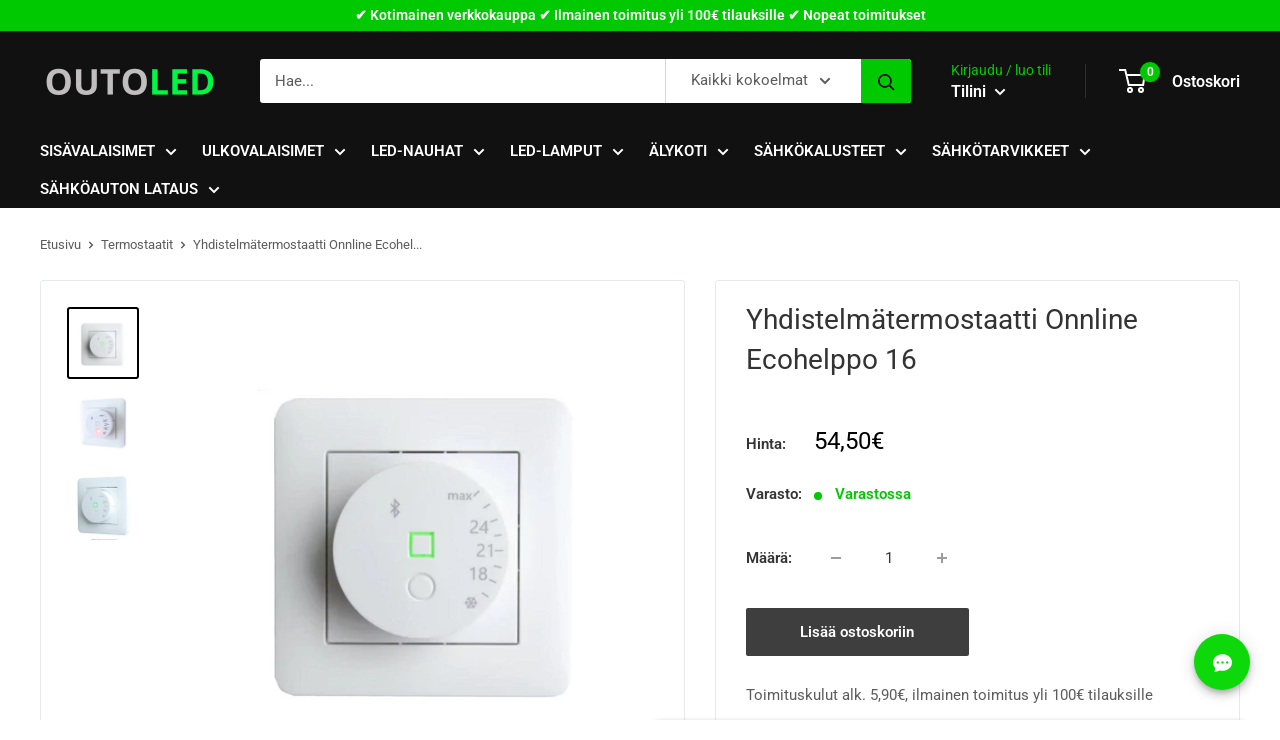

--- FILE ---
content_type: text/html; charset=utf-8
request_url: https://outoled.fi/web-pixels@fcfee988w5aeb613cpc8e4bc33m6693e112/custom/web-pixel-133857624@1/sandbox/modern/products/yhdistelmatermostaatti-onnline-ecohelppo-16
body_size: -140
content:
<!DOCTYPE html>
<html>
  <head>
    <meta charset="utf-8">
    <title>Web Pixels Manager Sandbox</title>
    <script src="https://outoled.fi/cdn/wpm/sfcfee988w5aeb613cpc8e4bc33m6693e112m.js"></script>

    <script type="text/javascript">
  (function(shopify) {shopify.extend('WebPixel::Render', function(api) {
var analytics=api.analytics,browser=api.browser,init=api.init;
window._shopify_sa_p = browser.cookie.get('_shopify_sa_p');
window._fbp = browser.cookie.get('_fbp');
window._fbc = browser.cookie.get('_fbc');
window.gsf_analytics = analytics;
window.gsf_init = init;
window.gsf_api = api;
var gsf_script = document.createElement('script');
gsf_script.src = 'https://storage.googleapis.com/gsf-scripts/custom-pixels/outoled.js?shop=outoled.myshopify.com&_=1730700550';
gsf_script.async = false;
document.head.append(gsf_script);

});})(self.webPixelsManager.createShopifyExtend('133857624', 'custom'));

</script>

  </head>
  <body></body>
</html>


--- FILE ---
content_type: text/html; charset=utf-8
request_url: https://outoled.fi/recommendations/products?section_id=template--24497488036184__product-recommendations&product_id=8789123203416&limit=10
body_size: 2308
content:
<div id="shopify-section-template--24497488036184__product-recommendations" class="shopify-section"><section class="section" data-section-id="template--24497488036184__product-recommendations" data-section-type="product-recommendations" data-section-settings='{
  "stackable": false,
  "layout": "vertical",
  "productId": 8789123203416,
  "useRecommendations": true,
  "recommendationsCount": 10
}'>
  <div class="container"><header class="section__header">
        <h2 class="section__title heading h3">Voisit pitää myös näistä</h2>
      </header><div class="product-recommendations"><div class="scroller">
          <div class="scroller__inner">
            <div class="product-list product-list--vertical product-list--scrollable"><div class="product-item product-item--vertical  1/4--lap 1/5--desk 1/6--wide"><a href="/products/yhdistelmatermostaatti-onnline-ecohelppo-16-musta?pr_prod_strat=e5_desc&pr_rec_id=8ab405f0a&pr_rec_pid=8872701854040&pr_ref_pid=8789123203416&pr_seq=uniform" class="product-item__image-wrapper product-item__image-wrapper--with-secondary"><div class="aspect-ratio aspect-ratio--square" style="padding-bottom: 100.0%">
        <img class="product-item__primary-image lazyload image--fade-in" data-media-id="45300722172248" data-src="//outoled.fi/cdn/shop/files/OnnlineEcohelppo_musta_{width}x.jpg?v=1739373384" data-sizes="auto" data-widths="[200,300,400,500,600,700,800]" alt="Yhdistelmätermostaatti Onnline Ecohelppo 16, musta"><img class="product-item__secondary-image lazyload image--fade-in" data-src="//outoled.fi/cdn/shop/files/OnnlineEcohelppo_musta_2_{width}x.jpg?v=1739373383" data-sizes="auto" data-widths="[200,300,400,500]" alt="Yhdistelmätermostaatti Onnline Ecohelppo 16, musta"><noscript>
          <img src="//outoled.fi/cdn/shop/files/OnnlineEcohelppo_musta_600x.jpg?v=1739373384" alt="Yhdistelmätermostaatti Onnline Ecohelppo 16, musta">
        </noscript>
      </div>
    </a><div class="product-item__info">
    <div class="product-item__info-inner"><a class="product-item__vendor link" href="/collections/vendors?q=Onnline">Onnline</a>
<a href="/products/yhdistelmatermostaatti-onnline-ecohelppo-16-musta?pr_prod_strat=e5_desc&pr_rec_id=8ab405f0a&pr_rec_pid=8872701854040&pr_ref_pid=8789123203416&pr_seq=uniform" class="product-item__title text--strong link">Yhdistelmätermostaatti Onnline Ecohelppo 16, musta</a><div class="product-item__price-list price-list"><span class="price">
              <span class="visually-hidden">Alennettu hinta</span>63,50€</span></div>
<div class="AirReviews-Widget AirReviews-Widget--Stars" style="margin-top:0.7rem" data-review-avg="0.0" data-review-count="0" ></div>

         
</div></div>
</div><div class="product-item product-item--vertical  1/4--lap 1/5--desk 1/6--wide"><div class="product-item__label-list"><span class="product-label product-label--on-sale">Säästä <span>5,60€</span></span></div><a href="/products/ebeco-wifi-moduuli?pr_prod_strat=jac&pr_rec_id=8ab405f0a&pr_rec_pid=8973449724248&pr_ref_pid=8789123203416&pr_seq=uniform" class="product-item__image-wrapper product-item__image-wrapper--with-secondary"><div class="aspect-ratio aspect-ratio--square" style="padding-bottom: 100.0%">
        <img class="product-item__primary-image lazyload image--fade-in" data-media-id="46278463881560" data-src="//outoled.fi/cdn/shop/files/Wifi-moduuli_{width}x.jpg?v=1739373585" data-sizes="auto" data-widths="[200,300,400,500,600,700,800]" alt="Ebeco WiFi-moduuli"><img class="product-item__secondary-image lazyload image--fade-in" data-src="//outoled.fi/cdn/shop/files/Wifi-moduuli_1_{width}x.jpg?v=1739373588" data-sizes="auto" data-widths="[200,300,400,500,600]" alt="Ebeco WiFi-moduuli"><noscript>
          <img src="//outoled.fi/cdn/shop/files/Wifi-moduuli_600x.jpg?v=1739373585" alt="Ebeco WiFi-moduuli">
        </noscript>
      </div>
    </a><div class="product-item__info">
    <div class="product-item__info-inner"><a class="product-item__vendor link" href="/collections/vendors?q=Ebeco">Ebeco</a>
<a href="/products/ebeco-wifi-moduuli?pr_prod_strat=jac&pr_rec_id=8ab405f0a&pr_rec_pid=8973449724248&pr_ref_pid=8789123203416&pr_seq=uniform" class="product-item__title text--strong link">Ebeco WiFi-moduuli</a><div class="product-item__price-list price-list"><span class="price price--highlight">
                <span class="visually-hidden">Alennettu hinta</span>59,90€</span>

              <span class="price price--compare">
                <span class="visually-hidden">Normaali hinta</span>65,50€</span></div>
<div class="AirReviews-Widget AirReviews-Widget--Stars" style="margin-top:0.7rem" data-review-avg="0.0" data-review-count="0" ></div>

         
</div></div>
</div><div class="product-item product-item--vertical  1/4--lap 1/5--desk 1/6--wide"><a href="/products/yhdistelmatermostaatti-onnline-ecohelppo-16-rd?pr_prod_strat=e5_desc&pr_rec_id=8ab405f0a&pr_rec_pid=8789123301720&pr_ref_pid=8789123203416&pr_seq=uniform" class="product-item__image-wrapper product-item__image-wrapper--with-secondary"><div class="aspect-ratio aspect-ratio--square" style="padding-bottom: 100.0%">
        <img class="product-item__primary-image lazyload image--fade-in" data-media-id="44450627682648" data-src="//outoled.fi/cdn/shop/files/OnnlineEcohelppo_RD_{width}x.jpg?v=1739373284" data-sizes="auto" data-widths="[200,300,400,500,600,700,800]" alt="Yhdistelmätermostaatti Onnline Ecohelppo 16-RD"><img class="product-item__secondary-image lazyload image--fade-in" data-src="//outoled.fi/cdn/shop/files/OnnlineEcohelppo_RD_1_{width}x.jpg?v=1739373286" data-sizes="auto" data-widths="[200,300,400,500,600]" alt="Yhdistelmätermostaatti Onnline Ecohelppo 16-RD"><noscript>
          <img src="//outoled.fi/cdn/shop/files/OnnlineEcohelppo_RD_600x.jpg?v=1739373284" alt="Yhdistelmätermostaatti Onnline Ecohelppo 16-RD">
        </noscript>
      </div>
    </a><div class="product-item__info">
    <div class="product-item__info-inner"><a class="product-item__vendor link" href="/collections/vendors?q=Onnline">Onnline</a>
<a href="/products/yhdistelmatermostaatti-onnline-ecohelppo-16-rd?pr_prod_strat=e5_desc&pr_rec_id=8ab405f0a&pr_rec_pid=8789123301720&pr_ref_pid=8789123203416&pr_seq=uniform" class="product-item__title text--strong link">Yhdistelmätermostaatti Onnline Ecohelppo 16-RD</a><div class="product-item__price-list price-list"><span class="price">
              <span class="visually-hidden">Alennettu hinta</span>72,50€</span></div>
<div class="AirReviews-Widget AirReviews-Widget--Stars" style="margin-top:0.7rem" data-review-avg="0.0" data-review-count="0" ></div>

         
</div></div>
</div><div class="product-item product-item--vertical  1/4--lap 1/5--desk 1/6--wide"><a href="/products/yhdistelmatermostaatti-onnline-ecohelppo-16-rd-musta?pr_prod_strat=e5_desc&pr_rec_id=8ab405f0a&pr_rec_pid=8872701002072&pr_ref_pid=8789123203416&pr_seq=uniform" class="product-item__image-wrapper product-item__image-wrapper--with-secondary"><div class="aspect-ratio aspect-ratio--square" style="padding-bottom: 100.0%">
        <img class="product-item__primary-image lazyload image--fade-in" data-media-id="45300760281432" data-src="//outoled.fi/cdn/shop/files/OnnlineEcohelppoRD_musta_{width}x.jpg?v=1739373382" data-sizes="auto" data-widths="[200,300,400,500,600,700,800]" alt="Yhdistelmätermostaatti Onnline Ecohelppo 16-RD, musta"><img class="product-item__secondary-image lazyload image--fade-in" data-src="//outoled.fi/cdn/shop/files/OnnlineEcohelppoRD_musta_1_{width}x.jpg?v=1739373381" data-sizes="auto" data-widths="[200,300,400,500]" alt="Yhdistelmätermostaatti Onnline Ecohelppo 16-RD, musta"><noscript>
          <img src="//outoled.fi/cdn/shop/files/OnnlineEcohelppoRD_musta_600x.jpg?v=1739373382" alt="Yhdistelmätermostaatti Onnline Ecohelppo 16-RD, musta">
        </noscript>
      </div>
    </a><div class="product-item__info">
    <div class="product-item__info-inner"><a class="product-item__vendor link" href="/collections/vendors?q=Onnline">Onnline</a>
<a href="/products/yhdistelmatermostaatti-onnline-ecohelppo-16-rd-musta?pr_prod_strat=e5_desc&pr_rec_id=8ab405f0a&pr_rec_pid=8872701002072&pr_ref_pid=8789123203416&pr_seq=uniform" class="product-item__title text--strong link">Yhdistelmätermostaatti Onnline Ecohelppo 16-RD, musta</a><div class="product-item__price-list price-list"><span class="price">
              <span class="visually-hidden">Alennettu hinta</span>89,50€</span></div>
<div class="AirReviews-Widget AirReviews-Widget--Stars" style="margin-top:0.7rem" data-review-avg="0.0" data-review-count="0" ></div>

         
</div></div>
</div><div class="product-item product-item--vertical  1/4--lap 1/5--desk 1/6--wide"><a href="/products/yhdistelmatermostaatti-ensto-eco16bt-j?pr_prod_strat=e5_desc&pr_rec_id=8ab405f0a&pr_rec_pid=8872719155544&pr_ref_pid=8789123203416&pr_seq=uniform" class="product-item__image-wrapper product-item__image-wrapper--with-secondary"><div class="aspect-ratio aspect-ratio--square" style="padding-bottom: 100.0%">
        <img class="product-item__primary-image lazyload image--fade-in" data-media-id="45300855144792" data-src="//outoled.fi/cdn/shop/files/EnstoECO16BT-J_{width}x.jpg?v=1739373387" data-sizes="auto" data-widths="[200,300,400,500,600,700,800]" alt="Yhdistelmätermostaatti Ensto ECO16BT-J"><img class="product-item__secondary-image lazyload image--fade-in" data-src="//outoled.fi/cdn/shop/files/ECO16BT-J_M2_{width}x.jpg?v=1739373387" data-sizes="auto" data-widths="[200,300,400,500,600,700,800]" alt="Yhdistelmätermostaatti Ensto ECO16BT-J"><noscript>
          <img src="//outoled.fi/cdn/shop/files/EnstoECO16BT-J_600x.jpg?v=1739373387" alt="Yhdistelmätermostaatti Ensto ECO16BT-J">
        </noscript>
      </div>
    </a><div class="product-item__info">
    <div class="product-item__info-inner"><a class="product-item__vendor link" href="/collections/vendors?q=Ensto">Ensto</a>
<a href="/products/yhdistelmatermostaatti-ensto-eco16bt-j?pr_prod_strat=e5_desc&pr_rec_id=8ab405f0a&pr_rec_pid=8872719155544&pr_ref_pid=8789123203416&pr_seq=uniform" class="product-item__title text--strong link">Yhdistelmätermostaatti Ensto ECO16BT-J</a><div class="product-item__price-list price-list"><span class="price">
              <span class="visually-hidden">Alennettu hinta</span>67,90€</span></div>
<div class="AirReviews-Widget AirReviews-Widget--Stars" style="margin-top:0.7rem" data-review-avg="0.0" data-review-count="0" ></div>

         
</div></div>
</div><div class="product-item product-item--vertical  1/4--lap 1/5--desk 1/6--wide"><a href="/products/yhdistelmatermostaatti-tsense-flat-1?pr_prod_strat=e5_desc&pr_rec_id=8ab405f0a&pr_rec_pid=8960649462104&pr_ref_pid=8789123203416&pr_seq=uniform" class="product-item__image-wrapper product-item__image-wrapper--with-secondary"><div class="aspect-ratio aspect-ratio--square" style="padding-bottom: 100.0%">
        <img class="product-item__primary-image lazyload image--fade-in" data-media-id="46160703291736" data-src="//outoled.fi/cdn/shop/files/TsenseFlat_3009a384-9ebc-4a3e-b743-2def9267fc83_{width}x.jpg?v=1739373563" data-sizes="auto" data-widths="[200,300,400,500,600,700,800]" alt="Yhdistelmätermostaatti Opal Ecoeasy"><img class="product-item__secondary-image lazyload image--fade-in" data-src="//outoled.fi/cdn/shop/files/TsenseFlat_1_0119ce38-b893-4ba3-910f-49d47a36dda2_{width}x.jpg?v=1739373564" data-sizes="auto" data-widths="[200,300,400,500,600,700]" alt="Yhdistelmätermostaatti Opal Ecoeasy"><noscript>
          <img src="//outoled.fi/cdn/shop/files/TsenseFlat_3009a384-9ebc-4a3e-b743-2def9267fc83_600x.jpg?v=1739373563" alt="Yhdistelmätermostaatti Opal Ecoeasy">
        </noscript>
      </div>
    </a><div class="product-item__info">
    <div class="product-item__info-inner"><a class="product-item__vendor link" href="/collections/vendors?q=Opal">Opal</a>
<a href="/products/yhdistelmatermostaatti-tsense-flat-1?pr_prod_strat=e5_desc&pr_rec_id=8ab405f0a&pr_rec_pid=8960649462104&pr_ref_pid=8789123203416&pr_seq=uniform" class="product-item__title text--strong link">Yhdistelmätermostaatti Opal Ecoeasy</a><div class="product-item__price-list price-list"><span class="price">
              <span class="visually-hidden">Alennettu hinta</span>49,50€</span></div>
<div class="AirReviews-Widget AirReviews-Widget--Stars" style="margin-top:0.7rem" data-review-avg="0.0" data-review-count="0" ></div>

         
</div></div>
</div><div class="product-item product-item--vertical  1/4--lap 1/5--desk 1/6--wide"><a href="/products/alypistorasia-tsense-ecoplug-porssisahko-ohjaukseen?pr_prod_strat=e5_desc&pr_rec_id=8ab405f0a&pr_rec_pid=8885427831128&pr_ref_pid=8789123203416&pr_seq=uniform" class="product-item__image-wrapper product-item__image-wrapper--with-secondary"><div class="aspect-ratio aspect-ratio--square" style="padding-bottom: 100.0%">
        <img class="product-item__primary-image lazyload image--fade-in" data-media-id="45449212461400" data-src="//outoled.fi/cdn/shop/files/EcoPlug_{width}x.jpg?v=1739373390" data-sizes="auto" data-widths="[200,300,400,500,600,700,800]" alt="Älypistorasia Tsense ecoPlug"><img class="product-item__secondary-image lazyload image--fade-in" data-src="//outoled.fi/cdn/shop/files/EcoPlug_1_{width}x.jpg?v=1739373390" data-sizes="auto" data-widths="[200,300,400,500,600]" alt="Älypistorasia Tsense ecoPlug"><noscript>
          <img src="//outoled.fi/cdn/shop/files/EcoPlug_600x.jpg?v=1739373390" alt="Älypistorasia Tsense ecoPlug">
        </noscript>
      </div>
    </a><div class="product-item__info">
    <div class="product-item__info-inner"><a class="product-item__vendor link" href="/collections/taelek">Taelek</a>
<a href="/products/alypistorasia-tsense-ecoplug-porssisahko-ohjaukseen?pr_prod_strat=e5_desc&pr_rec_id=8ab405f0a&pr_rec_pid=8885427831128&pr_ref_pid=8789123203416&pr_seq=uniform" class="product-item__title text--strong link">Älypistorasia Tsense ecoPlug - Pörssisähkö ohjaukseen</a><div class="product-item__price-list price-list"><span class="price">
              <span class="visually-hidden">Alennettu hinta</span>75,50€</span></div>
<div class="AirReviews-Widget AirReviews-Widget--Stars" style="margin-top:0.7rem" data-review-avg="0.0" data-review-count="0" ></div>

         
</div></div>
</div><div class="product-item product-item--vertical  1/4--lap 1/5--desk 1/6--wide"><a href="/products/porssisahkon-optimoinnin-aloituspakkaus?pr_prod_strat=e5_desc&pr_rec_id=8ab405f0a&pr_rec_pid=8888892490072&pr_ref_pid=8789123203416&pr_seq=uniform" class="product-item__image-wrapper product-item__image-wrapper--with-secondary"><div class="aspect-ratio aspect-ratio--square" style="padding-bottom: 100.0%">
        <img class="product-item__primary-image lazyload image--fade-in" data-media-id="45483608408408" data-src="//outoled.fi/cdn/shop/files/Porssisahkonoptimoinninaloituspakkaus_{width}x.jpg?v=1739373409" data-sizes="auto" data-widths="[200,300,400,500,600,700,800]" alt="Pörssisähkön optimoinnin aloituspakkaus"><img class="product-item__secondary-image lazyload image--fade-in" data-src="//outoled.fi/cdn/shop/files/EcoPlug_1_5cd7cb47-9051-44a7-9ea5-d7c7e8ad3bec_{width}x.jpg?v=1739373410" data-sizes="auto" data-widths="[200,300,400,500,600]" alt="Pörssisähkön optimoinnin aloituspakkaus"><noscript>
          <img src="//outoled.fi/cdn/shop/files/Porssisahkonoptimoinninaloituspakkaus_600x.jpg?v=1739373409" alt="Pörssisähkön optimoinnin aloituspakkaus">
        </noscript>
      </div>
    </a><div class="product-item__info">
    <div class="product-item__info-inner"><a class="product-item__vendor link" href="/collections/vendors?q=Outoled">Outoled</a>
<a href="/products/porssisahkon-optimoinnin-aloituspakkaus?pr_prod_strat=e5_desc&pr_rec_id=8ab405f0a&pr_rec_pid=8888892490072&pr_ref_pid=8789123203416&pr_seq=uniform" class="product-item__title text--strong link">Pörssisähkön optimoinnin aloituspakkaus</a><div class="product-item__price-list price-list"><span class="price">
              <span class="visually-hidden">Alennettu hinta</span>120,00€</span></div>
<div class="AirReviews-Widget AirReviews-Widget--Stars" style="margin-top:0.7rem" data-review-avg="0.0" data-review-count="0" ></div>

         
</div></div>
</div><div class="product-item product-item--vertical  1/4--lap 1/5--desk 1/6--wide"><a href="/products/lattiatermostaatti-schneider-exxact-5-50c-16a-valkoinen?pr_prod_strat=e5_desc&pr_rec_id=8ab405f0a&pr_rec_pid=8930335162712&pr_ref_pid=8789123203416&pr_seq=uniform" class="product-item__image-wrapper "><div class="aspect-ratio aspect-ratio--square" style="padding-bottom: 100.0%">
        <img class="product-item__primary-image lazyload image--fade-in" data-media-id="45902317388120" data-src="//outoled.fi/cdn/shop/files/exxactlattiatermostaatti_{width}x.jpg?v=1739373505" data-sizes="auto" data-widths="[200,300,400,500,600,700,800]" alt="Lattiatermostaatti Schneider Exxact 5-50°C, 16A, Valkoinen"><noscript>
          <img src="//outoled.fi/cdn/shop/files/exxactlattiatermostaatti_600x.jpg?v=1739373505" alt="Lattiatermostaatti Schneider Exxact 5-50°C, 16A, Valkoinen">
        </noscript>
      </div>
    </a><div class="product-item__info">
    <div class="product-item__info-inner"><a class="product-item__vendor link" href="/collections/vendors?q=Schneider%20Electric">Schneider Electric</a>
<a href="/products/lattiatermostaatti-schneider-exxact-5-50c-16a-valkoinen?pr_prod_strat=e5_desc&pr_rec_id=8ab405f0a&pr_rec_pid=8930335162712&pr_ref_pid=8789123203416&pr_seq=uniform" class="product-item__title text--strong link">Lattiatermostaatti Schneider Exxact 5-50°C, 16A, Valkoinen</a><div class="product-item__price-list price-list"><span class="price">
              <span class="visually-hidden">Alennettu hinta</span>63,00€</span></div>
<div class="AirReviews-Widget AirReviews-Widget--Stars" style="margin-top:0.7rem" data-review-avg="0.0" data-review-count="0" ></div>

         
</div></div>
</div><div class="product-item product-item--vertical  1/4--lap 1/5--desk 1/6--wide"><a href="/products/yhdistelmatermostaatti-schneider-electric-exxact-wiser-antrasiitti?pr_prod_strat=e5_desc&pr_rec_id=8ab405f0a&pr_rec_pid=10037365670232&pr_ref_pid=8789123203416&pr_seq=uniform" class="product-item__image-wrapper product-item__image-wrapper--with-secondary"><div class="aspect-ratio aspect-ratio--square" style="padding-bottom: 100.0%">
        <img class="product-item__primary-image lazyload image--fade-in" data-media-id="50200675287384" data-src="//outoled.fi/cdn/shop/files/SchneiderelectricWisertermostaattiantrasiitti_{width}x.jpg?v=1739374151" data-sizes="auto" data-widths="[200,300,400,500,600,700,800]" alt="Yhdistelmätermostaatti Schneider Electric Exxact Wiser, antrasiitti"><img class="product-item__secondary-image lazyload image--fade-in" data-src="//outoled.fi/cdn/shop/files/SchneiderelectricWisertermostaattiantrasiittiedesta_{width}x.jpg?v=1739374152" data-sizes="auto" data-widths="[200,300,400,500,600,700,800]" alt="Yhdistelmätermostaatti Schneider Electric Exxact Wiser, antrasiitti"><noscript>
          <img src="//outoled.fi/cdn/shop/files/SchneiderelectricWisertermostaattiantrasiitti_600x.jpg?v=1739374151" alt="Yhdistelmätermostaatti Schneider Electric Exxact Wiser, antrasiitti">
        </noscript>
      </div>
    </a><div class="product-item__info">
    <div class="product-item__info-inner"><a class="product-item__vendor link" href="/collections/vendors?q=Schneider%20Electric">Schneider Electric</a>
<a href="/products/yhdistelmatermostaatti-schneider-electric-exxact-wiser-antrasiitti?pr_prod_strat=e5_desc&pr_rec_id=8ab405f0a&pr_rec_pid=10037365670232&pr_ref_pid=8789123203416&pr_seq=uniform" class="product-item__title text--strong link">Yhdistelmätermostaatti Schneider Electric Exxact Wiser, antrasiitti</a><div class="product-item__price-list price-list"><span class="price">
              <span class="visually-hidden">Alennettu hinta</span>129,00€</span></div>
<div class="AirReviews-Widget AirReviews-Widget--Stars" style="margin-top:0.7rem" data-review-avg="0.0" data-review-count="0" ></div>

         
</div></div>
</div></div>
          </div>
        </div></div>
  </div><div id="modal-quick-view-template--24497488036184__product-recommendations" class="modal" aria-hidden="true">
    <div class="modal__dialog modal__dialog--stretch" role="dialog">
      <button class="modal__close link" data-action="close-modal" title="Sulje"><svg focusable="false" class="icon icon--close " viewBox="0 0 19 19" role="presentation">
      <path d="M9.1923882 8.39339828l7.7781745-7.7781746 1.4142136 1.41421357-7.7781746 7.77817459 7.7781746 7.77817456L16.9705627 19l-7.7781745-7.7781746L1.41421356 19 0 17.5857864l7.7781746-7.77817456L0 2.02943725 1.41421356.61522369 9.1923882 8.39339828z" fill="currentColor" fill-rule="evenodd"></path>
    </svg></button>

      <div class="modal__loader"><svg focusable="false" class="icon icon--search-loader " viewBox="0 0 64 64" role="presentation">
      <path opacity=".4" d="M23.8589104 1.05290547C40.92335108-3.43614731 58.45816642 6.79494359 62.94709453 23.8589104c4.48905278 17.06444068-5.74156424 34.59913135-22.80600493 39.08818413S5.54195825 57.2055303 1.05290547 40.1410896C-3.43602265 23.0771228 6.7944697 5.54195825 23.8589104 1.05290547zM38.6146353 57.1445143c13.8647142-3.64731754 22.17719655-17.89443541 18.529879-31.75914961-3.64743965-13.86517841-17.8944354-22.17719655-31.7591496-18.529879S3.20804604 24.7494569 6.8554857 38.6146353c3.64731753 13.8647142 17.8944354 22.17719655 31.7591496 18.529879z"></path>
      <path d="M1.05290547 40.1410896l5.80258022-1.5264543c3.64731754 13.8647142 17.89443541 22.17719655 31.75914961 18.529879l1.5264543 5.80258023C23.07664892 67.43614731 5.54195825 57.2055303 1.05290547 40.1410896z"></path>
    </svg></div>

      <div class="modal__inner"></div>
    </div>
  </div>
</section>

</div>

--- FILE ---
content_type: text/css
request_url: https://cdn.shopify.com/extensions/019bc5cb-be9a-71f3-ac0b-c41d134b3a8a/powerful-form-builder-273/assets/globo.formbuilder.chunk.d11ad644e00d.css
body_size: 3516
content:
.gfb-style-material_filled{--gfb-form-tiny-font-size: 10px;--gfb-form-title-font-size: 20px;--gfb-input-border-color: rgb(33, 43, 54);--gfb-error-color: #dc3545}.gfb-style-material_filled.globo-form-app.boxed-layout{border-radius:12px}.gfb-style-material_filled.globo-form-app.float-layout,.gfb-style-material_filled.globo-form-app.popup-layout{border-radius:12px;overflow:auto}.gfb-style-material_filled.globo-form-app.float-layout::-webkit-scrollbar,.gfb-style-material_filled.globo-form-app.popup-layout::-webkit-scrollbar{width:8px;height:12px}.gfb-style-material_filled.globo-form-app.float-layout::-webkit-scrollbar-track,.gfb-style-material_filled.globo-form-app.popup-layout::-webkit-scrollbar-track{background:rgba(0,0,0,0);border-radius:12px}.gfb-style-material_filled.globo-form-app.float-layout::-webkit-scrollbar-thumb,.gfb-style-material_filled.globo-form-app.popup-layout::-webkit-scrollbar-thumb{background-color:#c5c5c5;border-radius:12px}.gfb-style-material_filled.globo-form-app.float-layout::-webkit-scrollbar-thumb:hover,.gfb-style-material_filled.globo-form-app.popup-layout::-webkit-scrollbar-thumb:hover{background:#868686}.gfb-style-material_filled .header{padding:0 8px}.gfb-style-material_filled .header.dismiss{top:8px;right:12px}.gfb-style-material_filled .header.dismiss svg{width:16px;height:16px}.gfb-style-material_filled .panels .panel{width:100%}.gfb-style-material_filled.globo-form-app .wizard__steps{left:50%;transform:translate(-50%, 16%);width:calc(100% - 16px)}.gfb-style-material_filled .globo-form-control:not([data-type=file2],[data-type=imageOptions],[data-type=rating-level],[data-type=feedback],[data-type=matrix],[data-type=rating-star2],[data-type=checkbox],[data-type=radio],[data-type=colorSwatches],[data-type=rangeSlider],[data-type=switcher],[data-type=button],[data-type=signature]){color:#212b36;line-height:1.5;font-size:var(--gfb-form-default-font-size);font-weight:400;box-sizing:border-box;flex-direction:column;position:relative;min-width:0;border:0;vertical-align:top;margin-bottom:20px;padding:0 8px}.gfb-style-material_filled .globo-form-control:not([data-type=file2],[data-type=imageOptions],[data-type=rating-level],[data-type=feedback],[data-type=matrix],[data-type=rating-star2],[data-type=checkbox],[data-type=radio],[data-type=colorSwatches],[data-type=rangeSlider],[data-type=switcher],[data-type=button],[data-type=signature]) .globo-label{box-sizing:border-box;padding:0;line-height:var(--gfb-material-line-height);font-size:var(--gfb-form-default-font-size);font-weight:400;color:var(--gfb-color-text);display:block;transform-origin:top left;white-space:nowrap;overflow:hidden;text-overflow:ellipsis;max-width:calc(100% - 24px);position:absolute;left:8px;top:0;transform:translate(12px, 16px) scale(1);transition:color 200ms cubic-bezier(0, 0, 0.2, 1) 0ms,transform 200ms cubic-bezier(0, 0, 0.2, 1) 0ms,max-width 200ms cubic-bezier(0, 0, 0.2, 1) 0ms;z-index:1;pointer-events:none}.gfb-style-material_filled .globo-form-control:not([data-type=file2],[data-type=imageOptions],[data-type=rating-level],[data-type=feedback],[data-type=matrix],[data-type=rating-star2],[data-type=checkbox],[data-type=radio],[data-type=colorSwatches],[data-type=rangeSlider],[data-type=switcher],[data-type=button],[data-type=signature]) .globo-label.gfb__label__shink,.gfb-style-material_filled .globo-form-control:not([data-type=file2],[data-type=imageOptions],[data-type=rating-level],[data-type=feedback],[data-type=matrix],[data-type=rating-star2],[data-type=checkbox],[data-type=radio],[data-type=colorSwatches],[data-type=rangeSlider],[data-type=switcher],[data-type=button],[data-type=signature]) .globo-label.gfb__label__filled{line-height:1.5;font-size:var(--gfb-form-default-font-size);font-weight:600;color:var(--gfb-color-text);-webkit-transform:translate(12px, 6px) scale(0.75);-moz-transform:translate(12px, 6px) scale(0.75);-ms-transform:translate(12px, 6px) scale(0.75);transform:translate(12px, 6px) scale(0.75)}.gfb-style-material_filled .globo-form-control:not([data-type=file2],[data-type=imageOptions],[data-type=rating-level],[data-type=feedback],[data-type=matrix],[data-type=rating-star2],[data-type=checkbox],[data-type=radio],[data-type=colorSwatches],[data-type=rangeSlider],[data-type=switcher],[data-type=button],[data-type=signature]) .globo-label.gfb__label--icon{left:37px}.gfb-style-material_filled .globo-form-control:not([data-type=file2],[data-type=imageOptions],[data-type=rating-level],[data-type=feedback],[data-type=matrix],[data-type=rating-star2],[data-type=checkbox],[data-type=radio],[data-type=colorSwatches],[data-type=rangeSlider],[data-type=switcher],[data-type=button],[data-type=signature]) .globo-label.gfb__label--icon+.globo-form-input input,.gfb-style-material_filled .globo-form-control:not([data-type=file2],[data-type=imageOptions],[data-type=rating-level],[data-type=feedback],[data-type=matrix],[data-type=rating-star2],[data-type=checkbox],[data-type=radio],[data-type=colorSwatches],[data-type=rangeSlider],[data-type=switcher],[data-type=button],[data-type=signature]) .globo-label.gfb__label--icon+.globo-form-input select,.gfb-style-material_filled .globo-form-control:not([data-type=file2],[data-type=imageOptions],[data-type=rating-level],[data-type=feedback],[data-type=matrix],[data-type=rating-star2],[data-type=checkbox],[data-type=radio],[data-type=colorSwatches],[data-type=rangeSlider],[data-type=switcher],[data-type=button],[data-type=signature]) .globo-label.gfb__label--icon+.gfb__form-inputs input,.gfb-style-material_filled .globo-form-control:not([data-type=file2],[data-type=imageOptions],[data-type=rating-level],[data-type=feedback],[data-type=matrix],[data-type=rating-star2],[data-type=checkbox],[data-type=radio],[data-type=colorSwatches],[data-type=rangeSlider],[data-type=switcher],[data-type=button],[data-type=signature]) .globo-label.gfb__label--icon+.gfb__form-inputs select{padding-left:9px}.gfb-style-material_filled .globo-form-control:not([data-type=file2],[data-type=imageOptions],[data-type=rating-level],[data-type=feedback],[data-type=matrix],[data-type=rating-star2],[data-type=checkbox],[data-type=radio],[data-type=colorSwatches],[data-type=rangeSlider],[data-type=switcher],[data-type=button],[data-type=signature]) .globo-label.gfb__label--icon+.globo-form-input svg,.gfb-style-material_filled .globo-form-control:not([data-type=file2],[data-type=imageOptions],[data-type=rating-level],[data-type=feedback],[data-type=matrix],[data-type=rating-star2],[data-type=checkbox],[data-type=radio],[data-type=colorSwatches],[data-type=rangeSlider],[data-type=switcher],[data-type=button],[data-type=signature]) .globo-label.gfb__label--icon+.gfb__form-inputs svg{height:16px;width:16px}.gfb-style-material_filled .globo-form-control:not([data-type=file2],[data-type=imageOptions],[data-type=rating-level],[data-type=feedback],[data-type=matrix],[data-type=rating-star2],[data-type=checkbox],[data-type=radio],[data-type=colorSwatches],[data-type=rangeSlider],[data-type=switcher],[data-type=button],[data-type=signature])[data-default-value]:not([data-default-value=""]) .globo-label,.gfb-style-material_filled .globo-form-control:not([data-type=file2],[data-type=imageOptions],[data-type=rating-level],[data-type=feedback],[data-type=matrix],[data-type=rating-star2],[data-type=checkbox],[data-type=radio],[data-type=colorSwatches],[data-type=rangeSlider],[data-type=switcher],[data-type=button],[data-type=signature]):has(input:-webkit-autofill:not(:placeholder-shown)) .globo-label,.gfb-style-material_filled .globo-form-control:not([data-type=file2],[data-type=imageOptions],[data-type=rating-level],[data-type=feedback],[data-type=matrix],[data-type=rating-star2],[data-type=checkbox],[data-type=radio],[data-type=colorSwatches],[data-type=rangeSlider],[data-type=switcher],[data-type=button],[data-type=signature]):has(textarea:-webkit-autofill:not(:placeholder-shown)) .globo-label,.gfb-style-material_filled .globo-form-control:not([data-type=file2],[data-type=imageOptions],[data-type=rating-level],[data-type=feedback],[data-type=matrix],[data-type=rating-star2],[data-type=checkbox],[data-type=radio],[data-type=colorSwatches],[data-type=rangeSlider],[data-type=switcher],[data-type=button],[data-type=signature]):has(select:-webkit-autofill:not(:placeholder-shown)) .globo-label{line-height:1.5;font-size:var(--gfb-form-default-font-size);font-weight:600;color:var(--gfb-color-text);-webkit-transform:translate(12px, 6px) scale(0.75);-moz-transform:translate(12px, 6px) scale(0.75);-ms-transform:translate(12px, 6px) scale(0.75)}.gfb-style-material_filled .globo-form-control:not([data-type=file2],[data-type=imageOptions],[data-type=rating-level],[data-type=feedback],[data-type=matrix],[data-type=rating-star2],[data-type=checkbox],[data-type=radio],[data-type=colorSwatches],[data-type=rangeSlider],[data-type=switcher],[data-type=button],[data-type=signature]) .globo-form-input{-webkit-font-smoothing:antialiased;text-size-adjust:100%;font-style:normal;line-height:1.4375em;font-size:var(--gfb-form-default-font-size);font-weight:400;color:rgb(var(--gfb-color-text));box-sizing:border-box;cursor:text;display:inline-flex;-webkit-box-align:center;align-items:center;width:100%;position:relative;transition:background-color 200ms cubic-bezier(0, 0, 0.2, 1) 0ms;border-radius:8px;background-color:rgba(var(--gfb-color-text), 0.08);overflow:hidden}.gfb-style-material_filled .globo-form-control:not([data-type=file2],[data-type=imageOptions],[data-type=rating-level],[data-type=feedback],[data-type=matrix],[data-type=rating-star2],[data-type=checkbox],[data-type=radio],[data-type=colorSwatches],[data-type=rangeSlider],[data-type=switcher],[data-type=button],[data-type=signature]) .globo-form-input a{color:rgb(var(--gfb-color-outlineButton))}.gfb-style-material_filled .globo-form-control:not([data-type=file2],[data-type=imageOptions],[data-type=rating-level],[data-type=feedback],[data-type=matrix],[data-type=rating-star2],[data-type=checkbox],[data-type=radio],[data-type=colorSwatches],[data-type=rangeSlider],[data-type=switcher],[data-type=button],[data-type=signature]) .globo-form-input:hover{background-color:rgba(var(--gfb-color-text), 0.16)}.gfb-style-material_filled .globo-form-control:not([data-type=file2],[data-type=imageOptions],[data-type=rating-level],[data-type=feedback],[data-type=matrix],[data-type=rating-star2],[data-type=checkbox],[data-type=radio],[data-type=colorSwatches],[data-type=rangeSlider],[data-type=switcher],[data-type=button],[data-type=signature]) .globo-form-input:hover .nice-select{background-color:rgba(0,0,0,0) !important}.gfb-style-material_filled .globo-form-control:not([data-type=file2],[data-type=imageOptions],[data-type=rating-level],[data-type=feedback],[data-type=matrix],[data-type=rating-star2],[data-type=checkbox],[data-type=radio],[data-type=colorSwatches],[data-type=rangeSlider],[data-type=switcher],[data-type=button],[data-type=signature]) .globo-form-input.gfb__no-label input{padding-top:16px;padding-bottom:16px}.gfb-style-material_filled .globo-form-control:not([data-type=file2],[data-type=imageOptions],[data-type=rating-level],[data-type=feedback],[data-type=matrix],[data-type=rating-star2],[data-type=checkbox],[data-type=radio],[data-type=colorSwatches],[data-type=rangeSlider],[data-type=switcher],[data-type=button],[data-type=signature]) .globo-form-input.gfb-choose-product{overflow:unset}.gfb-style-material_filled .globo-form-control:not([data-type=file2],[data-type=imageOptions],[data-type=rating-level],[data-type=feedback],[data-type=matrix],[data-type=rating-star2],[data-type=checkbox],[data-type=radio],[data-type=colorSwatches],[data-type=rangeSlider],[data-type=switcher],[data-type=button],[data-type=signature]) .globo-form-input input,.gfb-style-material_filled .globo-form-control:not([data-type=file2],[data-type=imageOptions],[data-type=rating-level],[data-type=feedback],[data-type=matrix],[data-type=rating-star2],[data-type=checkbox],[data-type=radio],[data-type=colorSwatches],[data-type=rangeSlider],[data-type=switcher],[data-type=button],[data-type=signature]) .globo-form-input textarea,.gfb-style-material_filled .globo-form-control:not([data-type=file2],[data-type=imageOptions],[data-type=rating-level],[data-type=feedback],[data-type=matrix],[data-type=rating-star2],[data-type=checkbox],[data-type=radio],[data-type=colorSwatches],[data-type=rangeSlider],[data-type=switcher],[data-type=button],[data-type=signature]) .globo-form-input select{font:inherit;letter-spacing:inherit;color:rgb(var(--gfb-color-text));border:0;box-sizing:content-box;background:none;height:1.4375em;min-height:1.4375em;margin:0;-webkit-tap-highlight-color:rgba(0,0,0,0);display:block;min-width:0;width:100%;animation-duration:10ms;line-height:var(--gfb-material-line-height);font-size:var(--gfb-form-default-font-size);font-weight:400;padding-top:25px;padding-right:12px;padding-bottom:8px;padding-left:12px;box-shadow:none}.gfb-style-material_filled .globo-form-control:not([data-type=file2],[data-type=imageOptions],[data-type=rating-level],[data-type=feedback],[data-type=matrix],[data-type=rating-star2],[data-type=checkbox],[data-type=radio],[data-type=colorSwatches],[data-type=rangeSlider],[data-type=switcher],[data-type=button],[data-type=signature]) .globo-form-input input::placeholder,.gfb-style-material_filled .globo-form-control:not([data-type=file2],[data-type=imageOptions],[data-type=rating-level],[data-type=feedback],[data-type=matrix],[data-type=rating-star2],[data-type=checkbox],[data-type=radio],[data-type=colorSwatches],[data-type=rangeSlider],[data-type=switcher],[data-type=button],[data-type=signature]) .globo-form-input textarea::placeholder,.gfb-style-material_filled .globo-form-control:not([data-type=file2],[data-type=imageOptions],[data-type=rating-level],[data-type=feedback],[data-type=matrix],[data-type=rating-star2],[data-type=checkbox],[data-type=radio],[data-type=colorSwatches],[data-type=rangeSlider],[data-type=switcher],[data-type=button],[data-type=signature]) .globo-form-input select::placeholder{visibility:hidden;color:rgba(var(--gfb-color-text), 0.5)}.gfb-style-material_filled .globo-form-control:not([data-type=file2],[data-type=imageOptions],[data-type=rating-level],[data-type=feedback],[data-type=matrix],[data-type=rating-star2],[data-type=checkbox],[data-type=radio],[data-type=colorSwatches],[data-type=rangeSlider],[data-type=switcher],[data-type=button],[data-type=signature]) .globo-form-input .gfb__dropdown-button{font:inherit;letter-spacing:inherit;color:currentColor;border:0;box-sizing:content-box;background:none;height:1.4375em;margin:0;-webkit-tap-highlight-color:rgba(0,0,0,0);min-width:0;width:100%;animation-duration:10ms;line-height:var(--gfb-material-line-height);font-size:var(--gfb-form-sm-font-size);font-weight:400;padding-top:25px;padding-right:12px;padding-bottom:10.88px;padding-left:12px;box-shadow:none}.gfb-style-material_filled .globo-form-control:not([data-type=file2],[data-type=imageOptions],[data-type=rating-level],[data-type=feedback],[data-type=matrix],[data-type=rating-star2],[data-type=checkbox],[data-type=radio],[data-type=colorSwatches],[data-type=rangeSlider],[data-type=switcher],[data-type=button],[data-type=signature]) .globo-form-input .gfb__dropdown-button .gfb__dropdown-button__value{visibility:hidden}.gfb-style-material_filled .globo-form-control:not([data-type=file2],[data-type=imageOptions],[data-type=rating-level],[data-type=feedback],[data-type=matrix],[data-type=rating-star2],[data-type=checkbox],[data-type=radio],[data-type=colorSwatches],[data-type=rangeSlider],[data-type=switcher],[data-type=button],[data-type=signature]) .globo-form-input textarea{resize:none;height:88px}.gfb-style-material_filled .globo-form-control:not([data-type=file2],[data-type=imageOptions],[data-type=rating-level],[data-type=feedback],[data-type=matrix],[data-type=rating-star2],[data-type=checkbox],[data-type=radio],[data-type=colorSwatches],[data-type=rangeSlider],[data-type=switcher],[data-type=button],[data-type=signature]) .globo-form-input input::-webkit-outer-spin-button,.gfb-style-material_filled .globo-form-control:not([data-type=file2],[data-type=imageOptions],[data-type=rating-level],[data-type=feedback],[data-type=matrix],[data-type=rating-star2],[data-type=checkbox],[data-type=radio],[data-type=colorSwatches],[data-type=rangeSlider],[data-type=switcher],[data-type=button],[data-type=signature]) .globo-form-input input::-webkit-inner-spin-button{-webkit-appearance:none;margin:0}.gfb-style-material_filled .globo-form-control:not([data-type=file2],[data-type=imageOptions],[data-type=rating-level],[data-type=feedback],[data-type=matrix],[data-type=rating-star2],[data-type=checkbox],[data-type=radio],[data-type=colorSwatches],[data-type=rangeSlider],[data-type=switcher],[data-type=button],[data-type=signature]) .globo-form-input input[type=number]{-moz-appearance:textfield;appearance:textfield}.gfb-style-material_filled .globo-form-control:not([data-type=file2],[data-type=imageOptions],[data-type=rating-level],[data-type=feedback],[data-type=matrix],[data-type=rating-star2],[data-type=checkbox],[data-type=radio],[data-type=colorSwatches],[data-type=rangeSlider],[data-type=switcher],[data-type=button],[data-type=signature]) .globo-form-input select{color:rgba(0,0,0,0);-webkit-appearance:none;-moz-appearance:none;appearance:none;background:rgba(0,0,0,0);background-image:url("data:image/svg+xml;utf8,<svg fill=%27rgb%2899, 115, 129%29%27 height=%2718%27 width=%2718%27 viewBox=%270 0 24 24%27 xmlns=%27http://www.w3.org/2000/svg%27><path d=%27M12,16 C11.7663478,16.0004565 11.5399121,15.9190812 11.36,15.77 L5.36,10.77 C4.93474074,10.4165378 4.87653776,9.78525926 5.23,9.36 C5.58346224,8.93474074 6.21474074,8.87653776 6.64,9.23 L12,13.71 L17.36,9.39 C17.5665934,9.2222295 17.8315409,9.14373108 18.0961825,9.17188444 C18.3608241,9.2000378 18.6033268,9.33252029 18.77,9.54 C18.9551341,9.74785947 19.0452548,10.0234772 19.0186853,10.3005589 C18.9921158,10.5776405 18.8512608,10.8311099 18.63,11 L12.63,15.83 C12.444916,15.955516 12.2231011,16.0153708 12,16 Z%27></path></svg>") !important;background-repeat:no-repeat;background-position-x:calc(100% - 8px);background-position-y:50%}.gfb-style-material_filled .globo-form-control:not([data-type=file2],[data-type=imageOptions],[data-type=rating-level],[data-type=feedback],[data-type=matrix],[data-type=rating-star2],[data-type=checkbox],[data-type=radio],[data-type=colorSwatches],[data-type=rangeSlider],[data-type=switcher],[data-type=button],[data-type=signature]) .gfb__dropdown.globo-form-input{overflow:visible}.gfb-style-material_filled .globo-form-control:not([data-type=file2],[data-type=imageOptions],[data-type=rating-level],[data-type=feedback],[data-type=matrix],[data-type=rating-star2],[data-type=checkbox],[data-type=radio],[data-type=colorSwatches],[data-type=rangeSlider],[data-type=switcher],[data-type=button],[data-type=signature]) .gfb__label__shink+.gfb__dropdown .gfb__dropdown-button .gfb__dropdown-button__value,.gfb-style-material_filled .globo-form-control:not([data-type=file2],[data-type=imageOptions],[data-type=rating-level],[data-type=feedback],[data-type=matrix],[data-type=rating-star2],[data-type=checkbox],[data-type=radio],[data-type=colorSwatches],[data-type=rangeSlider],[data-type=switcher],[data-type=button],[data-type=signature]) .gfb__label__filled+.gfb__dropdown .gfb__dropdown-button .gfb__dropdown-button__value{visibility:visible}.gfb-style-material_filled .globo-form-control:not([data-type=file2],[data-type=imageOptions],[data-type=rating-level],[data-type=feedback],[data-type=matrix],[data-type=rating-star2],[data-type=checkbox],[data-type=radio],[data-type=colorSwatches],[data-type=rangeSlider],[data-type=switcher],[data-type=button],[data-type=signature])[data-default-value]:not([data-default-value=""]) .globo-form-input input::placeholder,.gfb-style-material_filled .globo-form-control:not([data-type=file2],[data-type=imageOptions],[data-type=rating-level],[data-type=feedback],[data-type=matrix],[data-type=rating-star2],[data-type=checkbox],[data-type=radio],[data-type=colorSwatches],[data-type=rangeSlider],[data-type=switcher],[data-type=button],[data-type=signature])[data-default-value]:not([data-default-value=""]) .globo-form-input textarea::placeholder,.gfb-style-material_filled .globo-form-control:not([data-type=file2],[data-type=imageOptions],[data-type=rating-level],[data-type=feedback],[data-type=matrix],[data-type=rating-star2],[data-type=checkbox],[data-type=radio],[data-type=colorSwatches],[data-type=rangeSlider],[data-type=switcher],[data-type=button],[data-type=signature]) .gfb__label__shink+.globo-form-input input::placeholder,.gfb-style-material_filled .globo-form-control:not([data-type=file2],[data-type=imageOptions],[data-type=rating-level],[data-type=feedback],[data-type=matrix],[data-type=rating-star2],[data-type=checkbox],[data-type=radio],[data-type=colorSwatches],[data-type=rangeSlider],[data-type=switcher],[data-type=button],[data-type=signature]) .gfb__label__shink+.globo-form-input textarea::placeholder,.gfb-style-material_filled .globo-form-control:not([data-type=file2],[data-type=imageOptions],[data-type=rating-level],[data-type=feedback],[data-type=matrix],[data-type=rating-star2],[data-type=checkbox],[data-type=radio],[data-type=colorSwatches],[data-type=rangeSlider],[data-type=switcher],[data-type=button],[data-type=signature]) .gfb__label__filled+.globo-form-input input::placeholder,.gfb-style-material_filled .globo-form-control:not([data-type=file2],[data-type=imageOptions],[data-type=rating-level],[data-type=feedback],[data-type=matrix],[data-type=rating-star2],[data-type=checkbox],[data-type=radio],[data-type=colorSwatches],[data-type=rangeSlider],[data-type=switcher],[data-type=button],[data-type=signature]) .gfb__label__filled+.globo-form-input textarea::placeholder{visibility:visible}.gfb-style-material_filled .globo-form-control:not([data-type=file2],[data-type=imageOptions],[data-type=rating-level],[data-type=feedback],[data-type=matrix],[data-type=rating-star2],[data-type=checkbox],[data-type=radio],[data-type=colorSwatches],[data-type=rangeSlider],[data-type=switcher],[data-type=button],[data-type=signature])[data-default-value]:not([data-default-value=""]) .globo-form-input select,.gfb-style-material_filled .globo-form-control:not([data-type=file2],[data-type=imageOptions],[data-type=rating-level],[data-type=feedback],[data-type=matrix],[data-type=rating-star2],[data-type=checkbox],[data-type=radio],[data-type=colorSwatches],[data-type=rangeSlider],[data-type=switcher],[data-type=button],[data-type=signature]) .gfb__label__shink+.globo-form-input select,.gfb-style-material_filled .globo-form-control:not([data-type=file2],[data-type=imageOptions],[data-type=rating-level],[data-type=feedback],[data-type=matrix],[data-type=rating-star2],[data-type=checkbox],[data-type=radio],[data-type=colorSwatches],[data-type=rangeSlider],[data-type=switcher],[data-type=button],[data-type=signature]) .gfb__label__filled+.globo-form-input select{color:currentColor}.gfb-style-material_filled .globo-form-control:not([data-type=file2],[data-type=imageOptions],[data-type=rating-level],[data-type=feedback],[data-type=matrix],[data-type=rating-star2],[data-type=checkbox],[data-type=radio],[data-type=colorSwatches],[data-type=rangeSlider],[data-type=switcher],[data-type=button],[data-type=signature])[data-default-value]:not([data-default-value=""]) .globo-form-input .nice-select span,.gfb-style-material_filled .globo-form-control:not([data-type=file2],[data-type=imageOptions],[data-type=rating-level],[data-type=feedback],[data-type=matrix],[data-type=rating-star2],[data-type=checkbox],[data-type=radio],[data-type=colorSwatches],[data-type=rangeSlider],[data-type=switcher],[data-type=button],[data-type=signature]) .gfb__label__shink+.globo-form-input .nice-select span,.gfb-style-material_filled .globo-form-control:not([data-type=file2],[data-type=imageOptions],[data-type=rating-level],[data-type=feedback],[data-type=matrix],[data-type=rating-star2],[data-type=checkbox],[data-type=radio],[data-type=colorSwatches],[data-type=rangeSlider],[data-type=switcher],[data-type=button],[data-type=signature]) .gfb__label__filled+.globo-form-input .nice-select span{visibility:visible !important}.gfb-style-material_filled .globo-form-control:not([data-type=file2],[data-type=imageOptions],[data-type=rating-level],[data-type=feedback],[data-type=matrix],[data-type=rating-star2],[data-type=checkbox],[data-type=radio],[data-type=colorSwatches],[data-type=rangeSlider],[data-type=switcher],[data-type=button],[data-type=signature]) .gfb__label__shink+.gfb__form-inputs .globo-form-input input::placeholder,.gfb-style-material_filled .globo-form-control:not([data-type=file2],[data-type=imageOptions],[data-type=rating-level],[data-type=feedback],[data-type=matrix],[data-type=rating-star2],[data-type=checkbox],[data-type=radio],[data-type=colorSwatches],[data-type=rangeSlider],[data-type=switcher],[data-type=button],[data-type=signature]) .gfb__label__shink+.gfb__form-inputs .globo-form-input textarea::placeholder,.gfb-style-material_filled .globo-form-control:not([data-type=file2],[data-type=imageOptions],[data-type=rating-level],[data-type=feedback],[data-type=matrix],[data-type=rating-star2],[data-type=checkbox],[data-type=radio],[data-type=colorSwatches],[data-type=rangeSlider],[data-type=switcher],[data-type=button],[data-type=signature]) .gfb__label__filled+.gfb__form-inputs .globo-form-input input::placeholder,.gfb-style-material_filled .globo-form-control:not([data-type=file2],[data-type=imageOptions],[data-type=rating-level],[data-type=feedback],[data-type=matrix],[data-type=rating-star2],[data-type=checkbox],[data-type=radio],[data-type=colorSwatches],[data-type=rangeSlider],[data-type=switcher],[data-type=button],[data-type=signature]) .gfb__label__filled+.gfb__form-inputs .globo-form-input textarea::placeholder{visibility:visible}.gfb-style-material_filled .globo-form-control:not([data-type=file2],[data-type=imageOptions],[data-type=rating-level],[data-type=feedback],[data-type=matrix],[data-type=rating-star2],[data-type=checkbox],[data-type=radio],[data-type=colorSwatches],[data-type=rangeSlider],[data-type=switcher],[data-type=button],[data-type=signature]) label[for*=quantity]{left:48px}.gfb-style-material_filled .globo-form-control:not([data-type=file2],[data-type=imageOptions],[data-type=rating-level],[data-type=feedback],[data-type=matrix],[data-type=rating-star2],[data-type=checkbox],[data-type=radio],[data-type=colorSwatches],[data-type=rangeSlider],[data-type=switcher],[data-type=button],[data-type=signature]) .gfb__quantity-element{max-width:100%}.gfb-style-material_filled .globo-form-control:not([data-type=file2],[data-type=imageOptions],[data-type=rating-level],[data-type=feedback],[data-type=matrix],[data-type=rating-star2],[data-type=checkbox],[data-type=radio],[data-type=colorSwatches],[data-type=rangeSlider],[data-type=switcher],[data-type=button],[data-type=signature]) .gfb__quantity-element .gfb__quantity-input{text-align:left;padding-left:52px}.gfb-style-material_filled .globo-form-control:not([data-type=file2],[data-type=imageOptions],[data-type=rating-level],[data-type=feedback],[data-type=matrix],[data-type=rating-star2],[data-type=checkbox],[data-type=radio],[data-type=colorSwatches],[data-type=rangeSlider],[data-type=switcher],[data-type=button],[data-type=signature]) .gfb__quantity-element .gfb__quantity-input svg{fill:rgb(var(--gfb-color-text))}.gfb-style-material_filled .globo-form-control:not([data-type=file2],[data-type=imageOptions],[data-type=rating-level],[data-type=feedback],[data-type=matrix],[data-type=rating-star2],[data-type=checkbox],[data-type=radio],[data-type=colorSwatches],[data-type=rangeSlider],[data-type=switcher],[data-type=button],[data-type=signature]) .gfb__quantity-element .gfb__quantity-button{background-color:rgba(var(--gfb-color-text), 0.08)}.gfb-style-material_filled .globo-form-control:not([data-type=file2],[data-type=imageOptions],[data-type=rating-level],[data-type=feedback],[data-type=matrix],[data-type=rating-star2],[data-type=checkbox],[data-type=radio],[data-type=colorSwatches],[data-type=rangeSlider],[data-type=switcher],[data-type=button],[data-type=signature]) .gfb__quantity-element .gfb__quantity-button svg{fill:rgba(var(--gfb-color-text), 0.8)}.gfb-style-material_filled .globo-form-control:not([data-type=file2],[data-type=imageOptions],[data-type=rating-level],[data-type=feedback],[data-type=matrix],[data-type=rating-star2],[data-type=checkbox],[data-type=radio],[data-type=colorSwatches],[data-type=rangeSlider],[data-type=switcher],[data-type=button],[data-type=signature]) .gfb__form-inputs .globo-form-input{padding-right:4px}.gfb-style-material_filled .globo-form-control:not([data-type=file2],[data-type=imageOptions],[data-type=rating-level],[data-type=feedback],[data-type=matrix],[data-type=rating-star2],[data-type=checkbox],[data-type=radio],[data-type=colorSwatches],[data-type=rangeSlider],[data-type=switcher],[data-type=button],[data-type=signature]) .gfb__repeater{margin:0;font-size:var(--gfb-form-default-font-size)}.gfb-style-material_filled .globo-form-control:not([data-type=file2],[data-type=imageOptions],[data-type=rating-level],[data-type=feedback],[data-type=matrix],[data-type=rating-star2],[data-type=checkbox],[data-type=radio],[data-type=colorSwatches],[data-type=rangeSlider],[data-type=switcher],[data-type=button],[data-type=signature]) .gfb__repeater .gfb__add-button{color:rgba(var(--gfb-color-text), 0.8)}.gfb-style-material_filled .globo-form-control:not([data-type=file2],[data-type=imageOptions],[data-type=rating-level],[data-type=feedback],[data-type=matrix],[data-type=rating-star2],[data-type=checkbox],[data-type=radio],[data-type=colorSwatches],[data-type=rangeSlider],[data-type=switcher],[data-type=button],[data-type=signature]) .gfb__repeater-remove{color:rgba(var(--gfb-color-text), 0.8)}.gfb-style-material_filled .globo-form-control:not([data-type=file2],[data-type=imageOptions],[data-type=rating-level],[data-type=feedback],[data-type=matrix],[data-type=rating-star2],[data-type=checkbox],[data-type=radio],[data-type=colorSwatches],[data-type=rangeSlider],[data-type=switcher],[data-type=button],[data-type=signature]) .gfb__colorPicker{flex-direction:row-reverse}.gfb-style-material_filled .globo-form-control:not([data-type=file2],[data-type=imageOptions],[data-type=rating-level],[data-type=feedback],[data-type=matrix],[data-type=rating-star2],[data-type=checkbox],[data-type=radio],[data-type=colorSwatches],[data-type=rangeSlider],[data-type=switcher],[data-type=button],[data-type=signature]) .gfb__colorPicker .gfb__colorPicker--input{-webkit-appearance:none;padding:0;border:none;border-radius:8px;max-width:27px;height:27px;margin-right:12px;cursor:pointer}.gfb-style-material_filled .globo-form-control:not([data-type=file2],[data-type=imageOptions],[data-type=rating-level],[data-type=feedback],[data-type=matrix],[data-type=rating-star2],[data-type=checkbox],[data-type=radio],[data-type=colorSwatches],[data-type=rangeSlider],[data-type=switcher],[data-type=button],[data-type=signature]) .gfb__colorPicker .gfb__colorPicker--input::-webkit-color-swatch{border:none;border-radius:8px;padding:0}.gfb-style-material_filled .globo-form-control:not([data-type=file2],[data-type=imageOptions],[data-type=rating-level],[data-type=feedback],[data-type=matrix],[data-type=rating-star2],[data-type=checkbox],[data-type=radio],[data-type=colorSwatches],[data-type=rangeSlider],[data-type=switcher],[data-type=button],[data-type=signature]) .gfb__colorPicker .gfb__colorPicker--input::-webkit-color-swatch-wrapper{border:none;border-radius:8px;padding:0}.gfb-style-material_filled .globo-form-control:not([data-type=file2],[data-type=imageOptions],[data-type=rating-level],[data-type=feedback],[data-type=matrix],[data-type=rating-star2],[data-type=checkbox],[data-type=radio],[data-type=colorSwatches],[data-type=rangeSlider],[data-type=switcher],[data-type=button],[data-type=signature]).has-error .globo-form-input{border-color:var(--gfb-error-color);border-width:1px;border-style:solid}.gfb-style-material_filled .globo-form-control:not([data-type=file2],[data-type=imageOptions],[data-type=rating-level],[data-type=feedback],[data-type=matrix],[data-type=rating-star2],[data-type=checkbox],[data-type=radio],[data-type=colorSwatches],[data-type=rangeSlider],[data-type=switcher],[data-type=button],[data-type=signature])[data-searchable] .globo-form-input{overflow:unset}.gfb-style-material_filled .globo-form-control:not([data-type=file2],[data-type=imageOptions],[data-type=rating-level],[data-type=feedback],[data-type=matrix],[data-type=rating-star2],[data-type=checkbox],[data-type=radio],[data-type=colorSwatches],[data-type=rangeSlider],[data-type=switcher],[data-type=button],[data-type=signature])[data-searchable] .globo-form-input .nice-select{height:53px;box-shadow:none;border-radius:8px;background:#ededed}.gfb-style-material_filled .globo-form-control:not([data-type=file2],[data-type=imageOptions],[data-type=rating-level],[data-type=feedback],[data-type=matrix],[data-type=rating-star2],[data-type=checkbox],[data-type=radio],[data-type=colorSwatches],[data-type=rangeSlider],[data-type=switcher],[data-type=button],[data-type=signature])[data-searchable] .globo-form-input .nice-select span{position:absolute;bottom:8px;line-height:var(--gfb-material-line-height);visibility:hidden}.gfb-style-material_filled .globo-form-control:not([data-type=file2],[data-type=imageOptions],[data-type=rating-level],[data-type=feedback],[data-type=matrix],[data-type=rating-star2],[data-type=checkbox],[data-type=radio],[data-type=colorSwatches],[data-type=rangeSlider],[data-type=switcher],[data-type=button],[data-type=signature])[data-searchable] .globo-form-input .nice-select .nice-select-search{border:1px solid #dedede;padding:16px 10px;box-sizing:border-box !important}.gfb-style-material_filled .globo-form-control .globo-form-icon{box-shadow:none;background:rgba(0,0,0,0);padding-right:0;padding-left:16px;width:auto;height:auto}.gfb-style-material_filled .globo-form-control .globo-form-icon svg{color:rgba(var(--gfb-color-text), 0.6);fill:currentColor;opacity:1}.gfb-style-material_filled [data-type=colorSwatches] .globo-form-input{background-color:initial !important;cursor:default;overflow:visible;z-index:1}.gfb-style-material_filled [data-type=colorSwatches] .globo-label{position:relative;top:0;left:0;transform:unset;padding:0 5px;font-weight:400;font-size:var(--gfb-form-default-font-size)}.gfb-style-material_filled [data-type=colorSwatches] .gfb__color-swatches-option__list{padding:0 5px}.gfb-style-material_filled [data-type=colorSwatches] .gfb__color-swatches-option__list .gfb__color-swatches-label{border-radius:8px}.gfb-style-material_filled [data-type=colorSwatches] .gfb__color-swatches-option__list .gfb__color-swatches-option__wrapper .gfb__color-swatches-inner{border-radius:8px}.gfb-style-material_filled [data-type=colorSwatches] .gfb__color-swatches-option__list .gfb__top-color{width:27px;height:27px}.gfb-style-material_filled [data-type=colorSwatches] .gfb__color-swatches-option__list .gfb__bottom-color{border-bottom:27px solid #fff;border-left:27px solid rgba(0,0,0,0)}.gfb-style-material_filled [data-type=phone] .iti__flag-container{padding:0}.gfb-style-material_filled [data-type=phone] input{max-width:-webkit-fill-available}.gfb-style-material_filled [data-type=phone] .globo-label.gfb__label--phone{left:68px}.gfb-style-material_filled [data-type=phone] .globo-form-input{overflow:visible !important}.gfb-style-material_filled [data-type=phone] .globo-form-input .iti__selected-flag{border-radius:8px}.gfb-style-material_filled [data-type=phone] .globo-form-input .iti__country-list{border-radius:8px;overflow-y:scroll;margin-top:4px}.gfb-style-material_filled [data-type=phone] .globo-form-input .iti__country-list::-webkit-scrollbar{width:4px;height:24px}.gfb-style-material_filled [data-type=phone] .globo-form-input .iti__country-list::-webkit-scrollbar-thumb{background:#888;border-radius:10px}.gfb-style-material_filled [data-type=phone] .globo-form-input .iti__country-list::-webkit-scrollbar-thumb:hover{background:#555}.gfb-style-material_filled [data-type=checkbox] .globo-label,.gfb-style-material_filled [data-type=acceptTerms] .globo-label,.gfb-style-material_filled [data-type=consent] .globo-label{position:relative;top:0;left:0;transform:unset !important;padding:0 5px;font-weight:400 !important;font-size:var(--gfb-form-default-font-size) !important}.gfb-style-material_filled [data-type=checkbox] .globo-form-input,.gfb-style-material_filled [data-type=acceptTerms] .globo-form-input,.gfb-style-material_filled [data-type=consent] .globo-form-input{background-color:initial !important;cursor:default;overflow:visible !important}.gfb-style-material_filled [data-type=checkbox] .flex-wrap,.gfb-style-material_filled [data-type=acceptTerms],.gfb-style-material_filled [data-type=consent] .flex-wrap{width:100%}.gfb-style-material_filled [data-type=checkbox] .flex-wrap .checkbox-wrapper .checkbox-input,.gfb-style-material_filled [data-type=acceptTerms] .checkbox-wrapper .checkbox-input,.gfb-style-material_filled [data-type=consent] .flex-wrap .checkbox-wrapper .checkbox-input{display:none !important}.gfb-style-material_filled [data-type=checkbox] .flex-wrap .checkbox-wrapper .checkbox-input:checked~.checkbox-label:before,.gfb-style-material_filled [data-type=acceptTerms] .checkbox-wrapper .checkbox-input:checked~.checkbox-label:before,.gfb-style-material_filled [data-type=consent] .flex-wrap .checkbox-wrapper .checkbox-input:checked~.checkbox-label:before{animation:unchecked .5s;transition:all .6s ease-in-out}.gfb-style-material_filled [data-type=checkbox] .flex-wrap .checkbox-wrapper .checkbox-input:checked~.checkbox-label:after,.gfb-style-material_filled [data-type=acceptTerms] .checkbox-wrapper .checkbox-input:checked~.checkbox-label:after,.gfb-style-material_filled [data-type=consent] .flex-wrap .checkbox-wrapper .checkbox-input:checked~.checkbox-label:after{background-color:var(--gfb-primary-color)}.gfb-style-material_filled [data-type=checkbox] .flex-wrap .checkbox-wrapper .checkbox-label,.gfb-style-material_filled [data-type=acceptTerms] .checkbox-wrapper .checkbox-label,.gfb-style-material_filled [data-type=consent] .flex-wrap .checkbox-wrapper .checkbox-label{font-size:var(--gfb-form-default-font-size)}.gfb-style-material_filled [data-type=checkbox] .flex-wrap .checkbox-wrapper .checkbox-label::before,.gfb-style-material_filled [data-type=checkbox] .flex-wrap .checkbox-wrapper .checkbox-label::after,.gfb-style-material_filled [data-type=acceptTerms] .checkbox-wrapper .checkbox-label::before,.gfb-style-material_filled [data-type=acceptTerms] .checkbox-wrapper .checkbox-label::after,.gfb-style-material_filled [data-type=consent] .flex-wrap .checkbox-wrapper .checkbox-label::before,.gfb-style-material_filled [data-type=consent] .flex-wrap .checkbox-wrapper .checkbox-label::after{width:16px;height:16px;border-radius:5px;top:4px;left:-24px}.gfb-style-material_filled [data-type=file2]{padding:0 8px}.gfb-style-material_filled [data-type=file2] .globo-label{font-size:var(--gfb-form-default-font-size)}.gfb-style-material_filled [data-type=file2] .gfb__dropzone{border-radius:8px;background-color:rgba(var(--gfb-color-text), 0.08);border-color:rgba(var(--gfb-color-text), 0.8);color:rgba(var(--gfb-color-text), 1)}.gfb-style-material_filled [data-type=file2] .gfb__dropzone:hover{border-style:solid}.gfb-style-material_filled [data-type=file2] .gfb__dropzone[data-area-active]{border-style:solid;background-color:rgba(var(--gfb-color-text), 0.16)}.gfb-style-material_filled [data-type=file2] .gfb__dropzone .gfb__dropzone--placeholder--title,.gfb-style-material_filled [data-type=file2] .gfb__dropzone .gfb__dropzone--placeholder--button,.gfb-style-material_filled [data-type=file2] .gfb__dropzone .gfb__dropzone--preview--item-filename{font-size:var(--gfb-form-default-font-size)}.gfb-style-material_filled [data-type=file2] .gfb__dropzone .gfb__dropzone--placeholder--title{color:rgba(var(--gfb-color-text), 0.8)}.gfb-style-material_filled [data-type=file2] .gfb__dropzone .gfb__dropzone--placeholder--description{font-size:var(--gfb-form-default-font-size);color:rgba(var(--gfb-color-text), 0.6)}.gfb-style-material_filled [data-type=file2] .gfb__dropzone .gfb__dropzone--placeholder--button{color:rgb(var(--gfb-color-outlineButton));background:none;border:1px solid rgb(var(--gfb-color-outlineButton))}.gfb-style-material_filled [data-type=file2] .gfb__dropzone .gfb__dropzone--preview--item-title{border:1px solid rgb(var(--gfb-color-outlineButton))}.gfb-style-material_filled [data-type=imageOptions]{padding:0 8px}.gfb-style-material_filled [data-type=imageOptions] .gfb__image-option__wrapper{border-radius:8px;box-shadow:rgba(var(--gfb-color-text)) 0px 0px 0px 1px inset}.gfb-style-material_filled [data-type=imageOptions] .gfb__image-option__wrapper:hover{background-color:rgba(var(--gfb-color-text), 0.2)}.gfb-style-material_filled [data-type=imageOptions] .globo-label{font-size:var(--gfb-form-default-font-size)}.gfb-style-material_filled [data-type=imageOptions] .gfb__image-option__label .globo-option{font-size:var(--gfb-form-default-font-size)}.gfb-style-material_filled [data-type=imageOptions] .radio-input:checked~.radio-label:before{animation:unchecked .5s;transition:all .6s ease-in-out}.gfb-style-material_filled [data-type=imageOptions] .radio-input:checked~.radio-label:after{background-color:var(--gfb-primary-color)}.gfb-style-material_filled [data-type=imageOptions] .radio-wrapper .radio-label{font-size:var(--gfb-form-default-font-size)}.gfb-style-material_filled [data-type=imageOptions] .radio-wrapper .radio-label::before,.gfb-style-material_filled [data-type=imageOptions] .radio-wrapper .radio-label::after{width:16px;height:16px;top:4px;left:-24px}.gfb-style-material_filled [data-type=imageOptions] .checkbox-wrapper .checkbox-input{display:none}.gfb-style-material_filled [data-type=imageOptions] .checkbox-wrapper .checkbox-input:checked~.checkbox-label:before{animation:unchecked .5s;transition:all .6s ease-in-out}.gfb-style-material_filled [data-type=imageOptions] .checkbox-wrapper .checkbox-input:checked~.checkbox-label:after{background-color:var(--gfb-primary-color)}.gfb-style-material_filled [data-type=imageOptions] .checkbox-wrapper .checkbox-label{font-size:var(--gfb-form-default-font-size)}.gfb-style-material_filled [data-type=imageOptions] .checkbox-wrapper .checkbox-label::before,.gfb-style-material_filled [data-type=imageOptions] .checkbox-wrapper .checkbox-label::after{width:16px;height:16px;border-radius:5px;top:4px;left:-24px}.gfb-style-material_filled [data-type=rating-level]{padding:0 8px}.gfb-style-material_filled [data-type=rating-level] .globo-label{font-size:var(--gfb-form-default-font-size)}.gfb-style-material_filled [data-type=rating-level] .gfb__rating-level label{font-size:var(--gfb-form-default-font-size);border-radius:8px;box-shadow:none;transition:all .3s ease-in-out;background-color:unset;border:1px solid rgb(var(--gfb-color-outlineButton));color:rgb(var(--gfb-color-outlineButton))}.gfb-style-material_filled [data-type=rating-level] .gfb__rating-level input:not(:checked)+label:hover{background-color:rgba(var(--gfb-color-outlineButton), 0.2)}.gfb-style-material_filled [data-type=rating-level] .gfb__rating-level input:checked+label{color:rgb(var(--gfb-color-solidButtonLabel));border:none}.gfb-style-material_filled [data-type=rating-level] .gfb__rating-level .globo-description{font-size:var(--gfb-form-tiny-font-size)}.gfb-style-material_filled [data-type=feedback]{padding:0 8px}.gfb-style-material_filled [data-type=feedback] .globo-label{font-size:var(--gfb-form-default-font-size)}.gfb-style-material_filled [data-type=feedback] .gfb__feedback .gfb__feedback__item{transition:all .3s ease-in-out}.gfb-style-material_filled [data-type=feedback] .gfb__feedback .gfb__feedback__title{font-size:var(--gfb-form-tiny-font-size);color:rgba(var(--gfb-color-text), 0.8)}.gfb-style-material_filled [data-type=feedback] .gfb__feedback .gfb__feedback__thumb svg{max-width:36px;max-height:36px}.gfb-style-material_filled [data-type=matrix]{padding:0 8px}.gfb-style-material_filled [data-type=matrix] .globo-label{font-size:var(--gfb-form-default-font-size)}.gfb-style-material_filled [data-type=matrix] .gfb__matrix tbody{background-color:rgba(var(--gfb-color-text), 0.08)}.gfb-style-material_filled [data-type=matrix] .gfb__matrix .gfb__maxtrix--answer-label,.gfb-style-material_filled [data-type=matrix] .gfb__matrix .gfb__maxtrix--question-label label{font-size:var(--gfb-form-default-font-size);color:rgba(var(--gfb-color-text), 0.8)}.gfb-style-material_filled [data-type=matrix] .gfb__matrix tr:first-child td:first-child{border-top-left-radius:8px}.gfb-style-material_filled [data-type=matrix] .gfb__matrix tr:first-child td:last-child{border-top-right-radius:8px}.gfb-style-material_filled [data-type=matrix] .gfb__matrix tr:last-child td:first-child{border-bottom-left-radius:8px}.gfb-style-material_filled [data-type=matrix] .gfb__matrix tr:last-child td:last-child{border-bottom-right-radius:8px}.gfb-style-material_filled [data-type=matrix] .gfb__maxtrix--answer-option .radio-input:checked~.radio-label:before{animation:unchecked .5s;transition:all .6s ease-in-out}.gfb-style-material_filled [data-type=matrix] .gfb__maxtrix--answer-option .radio-input:checked~.radio-label:after{background-color:var(--gfb-primary-color)}.gfb-style-material_filled [data-type=matrix] .gfb__maxtrix--answer-option .radio-label{font-size:var(--gfb-form-default-font-size)}.gfb-style-material_filled [data-type=matrix] .gfb__maxtrix--answer-option .radio-label::before,.gfb-style-material_filled [data-type=matrix] .gfb__maxtrix--answer-option .radio-label::after{width:16px;height:16px;top:4px;left:-24px}.gfb-style-material_filled [data-type=matrix] .gfb__maxtrix--answer-option .checkbox-input:checked~.checkbox-label:before{animation:unchecked .5s;transition:all .6s ease-in-out}.gfb-style-material_filled [data-type=matrix] .gfb__maxtrix--answer-option .checkbox-input:checked~.checkbox-label:after{background-color:var(--gfb-primary-color)}.gfb-style-material_filled [data-type=matrix] .gfb__maxtrix--answer-option .checkbox-label{font-size:var(--gfb-form-default-font-size)}.gfb-style-material_filled [data-type=matrix] .gfb__maxtrix--answer-option .checkbox-label::before,.gfb-style-material_filled [data-type=matrix] .gfb__maxtrix--answer-option .checkbox-label::after{width:16px;height:16px;border-radius:5px;top:4px;left:-24px}.gfb-style-material_filled [data-type=rating-star2]{padding:0 8px}.gfb-style-material_filled [data-type=rating-star2] .globo-label{font-size:var(--gfb-form-default-font-size)}.gfb-style-material_filled [data-type=radio] .globo-form-input{background-color:initial !important;cursor:default;overflow:visible}.gfb-style-material_filled [data-type=radio] .flex-wrap{width:100%}.gfb-style-material_filled [data-type=radio] .globo-label{position:relative;top:0;left:0;transform:unset;padding:0 5px;font-weight:400;font-size:var(--gfb-form-default-font-size) !important}.gfb-style-material_filled [data-type=radio] .radio-input{display:none}.gfb-style-material_filled [data-type=radio] .radio-input:checked~.radio-label:before{animation:unchecked .5s;transition:all .6s ease-in-out}.gfb-style-material_filled [data-type=radio] .radio-input:checked~.radio-label:after{background-color:var(--gfb-primary-color)}.gfb-style-material_filled [data-type=radio] .radio-wrapper .radio-label{font-size:var(--gfb-form-default-font-size)}.gfb-style-material_filled [data-type=radio] .radio-wrapper .radio-label::before,.gfb-style-material_filled [data-type=radio] .radio-wrapper .radio-label::after{width:16px;height:16px;top:4px;left:-24px}.gfb-style-material_filled [data-type=paragraph] .globo-paragraph{background:none}.gfb-style-material_filled [data-type=rangeSlider] .gfb__range-slider .gfb__boundary-values span{color:rgba(var(--gfb-color-text), 0.8);font-size:var(--gfb-form-sm-font-size)}.gfb-style-material_filled [data-type=rangeSlider] .gfb__range-slider .gfb__slider-tooltip span{color:rgb(var(--gfb-color-solidButtonLabel));background-color:rgb(var(--gfb-color-solidButton))}.gfb-style-material_filled [data-type=rangeSlider] .gfb__range-slider .gfb__slider-input{background-color:rgba(var(--gfb-color-text), 0.08)}.gfb-style-material_filled [data-type=switcher] .globo-form-switch .gfb__switcher{color:rgba(var(--gfb-color-text), 0.8)}.gfb-style-material_filled [data-type=switcher] .globo-form-switch .gfb__switcher::before{background-color:rgba(var(--gfb-color-text), 0.08)}.gfb-style-material_filled .globo-form-control[data-type=button]{padding:0 8px}.gfb-style-material_filled .globo-form-control[data-type=button] .material_filled-label{font-size:var(--gfb-form-default-font-size)}.gfb-style-material_filled .globo-form-control[data-type=button] .gfb__checkbox-wrapper .globo-option,.gfb-style-material_filled .globo-form-control[data-type=button] .gfb__radio-wrapper .globo-option{padding:8px;box-shadow:none !important;border-radius:8px;transition:all .3s ease-in-out;background-color:rgba(var(--gfb-color-text), 0.08);font-size:var(--gfb-form-default-font-size)}.gfb-style-material_filled .globo-form-control[data-type=button] .gfb__checkbox-wrapper input:not(:checked)+label:hover,.gfb-style-material_filled .globo-form-control[data-type=button] .gfb__radio-wrapper input:not(:checked)+label:hover{background-color:rgba(var(--gfb-color-text), 0.16)}.gfb-style-material_filled .globo-form-control[data-type=button] .globo-description{font-size:var(--gfb-form-sm-font-size)}.gfb-style-material_filled .gfb__signature{border-radius:8px}.gfb-style-material_filled .gfb__footer{padding:0 8px;margin-top:12px}.gfb-style-material_filled .gfb__footer button{font-size:var(--gfb-form-default-font-size);border-radius:8px;box-shadow:none;transition:all .3s ease-in-out;margin-bottom:8px}.gfb-style-material_filled .gfb__footer button.previous{border:1px solid rgb(var(--gfb-color-outlineButton));color:rgb(var(--gfb-primary-text-color))}.gfb-style-material_filled .message .dismiss{top:4px;right:8px}.gfb-style-material_filled .message .dismiss svg{width:16px;height:16px}.gfb-style-material_filled .message.success,.gfb-style-material_filled .message.error{max-width:calc(100% - 10px);margin:auto;box-shadow:none;border-radius:8px}.gfb-style-material_filled .message.success .gfb__content-title,.gfb-style-material_filled .message.error .gfb__content-title{font-size:var(--gfb-form-title-font-size)}.gfb-style-material_filled .gfb-choose-product .gfb-search-box .gfb-search-box__loading{top:18px}.gfb-style-material_filled .gfb-choose-product .gfb-product-list .gfb-product-item-wrapper label,.gfb-style-material_filled .gfb-search-box{border-radius:8px}.gfb-style-material_filled .gfb-choose-product .gfb-product-list{left:0;right:0;border-radius:8px}.gfb-style-material_filled .gfb-search-box:hover{background-color:rgba(var(--gfb-color-text), 0.05);box-shadow:none !important}.gfb-style-material_filled .gfb-choose-product .gfb-search-box{box-shadow:none}.gfb-style-material_filled .gfb-selected-products.multiple:not(:empty)~.gfb-search-box-input input{padding-top:8px !important}.gfb-style-material_filled .gfb-selected-products .gfb-selected-product{border-radius:4px}@keyframes unchecked{10%{transform:scale(1.5);background-color:var(--gfb-primary-color);opacity:.09;border-radius:50%;border:0}40%{transform:scale(2);opacity:.07;background-color:var(--gfb-primary-color);border-radius:50%;border:0}70%{transform:scale(2.5);opacity:.05;border-radius:50%;background-color:var(--gfb-primary-color);border:0}90%{transform:scale(2.5);opacity:.03;border:0;border-radius:50%;background-color:var(--gfb-primary-color)}100%{transform:scale(1.5);opacity:0;border:1px solid var(--gfb-primary-color);border-radius:5px;background-color:var(--gfb-primary-color);color:var(--gfb)}}[dir=rtl] .globo-form-control:not([data-type=file2],[data-type=imageOptions],[data-type=rating-level],[data-type=feedback],[data-type=matrix],[data-type=rating-star2],[data-type=checkbox],[data-type=radio],[data-type=colorSwatches],[data-type=acceptTerms],[data-type=rangeSlider],[data-type=switcher],[data-type=button],[data-type=signature]) .globo-form-input select{background-position-x:8px}[dir=rtl] .globo-form-control:not([data-type=file2],[data-type=imageOptions],[data-type=rating-level],[data-type=feedback],[data-type=matrix],[data-type=rating-star2],[data-type=checkbox],[data-type=radio],[data-type=colorSwatches],[data-type=acceptTerms],[data-type=rangeSlider],[data-type=switcher],[data-type=button],[data-type=signature]) .globo-label{right:8px;transform:translate(-12px, 16px) scale(1)}[dir=rtl] .gfb-style-material_filled .globo-form-control .globo-label.gfb__label__shink,[dir=rtl] .gfb-style-material_filled .globo-form-control .globo-label.gfb__label__filled{transform-origin:top right;transform:translate(-12px, 6px) scale(0.75)}[dir=rtl] .gfb-style-material_filled [data-type=phone] .globo-label.gfb__label--phone{left:unset}[dir=rtl] .gfb-style-material_filled [data-type=phone] .globo-label.gfb__label--phone.gfb__label__shink{right:8px}[dir=rtl] .gfb-style-material_filled [data-type=phone] .globo-label.gfb__label--phone~.globo-form-input input,[dir=rtl] .iti--allow-dropdown input,[dir=rtl] .iti--allow-dropdown input[type=text],[dir=rtl] .iti--allow-dropdown input[type=tel],[dir=rtl] .iti--separate-dial-code input,[dir=rtl] .iti--separate-dial-code input[type=text],[dir=rtl] .iti--separate-dial-code input[type=tel]{padding-right:80px}


--- FILE ---
content_type: text/javascript; charset=utf-8
request_url: https://outoled.fi/web-pixels@fcfee988w5aeb613cpc8e4bc33m6693e112/web-pixel-1707704664@34ad157958823915625854214640f0bf/sandbox/worker.modern.js
body_size: -533
content:
importScripts('https://outoled.fi/cdn/wpm/sfcfee988w5aeb613cpc8e4bc33m6693e112m.js');
globalThis.shopify = self.webPixelsManager.createShopifyExtend('1707704664', 'APP');
importScripts('/web-pixels/strict/app/web-pixel-1707704664@34ad157958823915625854214640f0bf.js');


--- FILE ---
content_type: text/javascript
request_url: https://outoled.fi/cdn/shop/t/21/assets/custom.js?v=156453866741978402331742284386
body_size: -679
content:
jQuery(document).ready(function($){$(".read_more_btn").on("click",function(){$(".more_content").slideDown(),$(".read_more_btn").hide(),$(".show_less_btn").show()}),$(".show_less_btn").on("click",function(){$(".more_content").slideUp(),$(".read_more_btn").show(),$(".show_less_btn").hide()}),$(".read_more_btn2").on("click",function(){$(".more_content2").slideDown(),$(".read_more_btn2").hide(),$(".show_less_btn2").show()}),$(".show_less_btn2").on("click",function(){$(".more_content2").slideUp(),$(".read_more_btn2").show(),$(".show_less_btn2").hide()})});
//# sourceMappingURL=/cdn/shop/t/21/assets/custom.js.map?v=156453866741978402331742284386


--- FILE ---
content_type: application/javascript
request_url: https://storage.googleapis.com/gsf-scripts/custom-pixels/outoled.js?shop=outoled.myshopify.com&_=1730700550
body_size: 6529
content:
        
        if (typeof gsf_analytics == 'undefined') {
            gsf_analytics = {};
        }
        if (typeof gsf_init == 'undefined') {
            gsf_init = {};
        }           
        if (typeof gsf_api == 'undefined') {
            gsf_api = {};
        }
        
        window.dataLayer = window.dataLayer || [];
        
        
        function gtag(){dataLayer.push(arguments);}
        
        var gsfCustomGenerateProductItemsIds = function (items, type = 'google') {
            var gsf_pids = [];
            for (var gsf_item_i = 0; gsf_item_i < items.length; gsf_item_i++) { 
                var gsf_item = items[gsf_item_i];
                const gsf_variant_item = gsf_item.merchandise || gsf_item.variant || gsf_item;
                var gsf_items = {product_id: gsf_variant_item.product.id,variant_id: gsf_variant_item.id,sku: gsf_variant_item.sku};
                var gsf_pid = gsfCustomGenerateProductItemsId(gsf_items,type);
                if (gsf_pid) {
                    if (type == 'google_drms') {
                        gsf_pids.push({
                            'id': gsf_pid,
                            'value': gsf_variant_item.price.amount,
                            'currency': gsf_variant_item.price.currencyCode,
                            'google_business_vertical': 'retail'
                        });
                    } else if (type == 'google_drm') {
                        gsf_pids.push({
                            'id': gsf_pid,
                            'google_business_vertical': 'retail'
                        });
                    } else {
                        gsf_pids.push(gsf_pid);
                    }
                }
            }
            return gsf_pids;
        };
            
        var gsfCustomGenerateProductItemsId = function (items, channel = 'google') {
            var bing_sku_as_product_id = '-1';
            var gsf_item_pid = 'shopify_FI' + '_' + items.product_id + '_' + items.variant_id;
            if (channel == 'bing' && bing_sku_as_product_id != -1) {
                if (parseInt('-1') === 1) {
                    gsf_item_pid = items.sku;
                } else if (parseInt('-1') === 2) {
                    gsf_item_pid = items.variant_id;
                }
            } else {              
                if (parseInt('0') === 1) {
                    gsf_item_pid = items.sku;
                } else if (parseInt('0') === 2) {
                    gsf_item_pid = items.variant_id;
                } else if (parseInt('0') === 3) {
                    gsf_item_pid = items.product_id + '_' + items.variant_id;
                }
            }
            return gsf_item_pid;                   
        };
        
        var gsfGetShopCurrency = function (items) {
            var gsf_shop_currency = '';
            if (typeof items != 'undefined' && items.shop_currency != '') {
                gsf_shop_currency = items.shop_currency;
            }                
            return gsf_shop_currency;
        };
        
        var gsfCustomGetShopProductData = function (items,type) {           
            var gsf_shop_pdata = '';
            var gsf_shop_pids = [];
            for (var i = 0; i < items.length; i++) {
                var gsf_item = items[i];
                if (type == 'name' || type == 'title') {                    
                    var gsf_shop_pdata = (type == 'title') ? gsf_item.product_title : gsf_item.name;
                } else if(type == 'category') {
                    var gsf_shop_pdata = gsf_item.category;
                } else if(type == 'product_id') {
                    var gsf_shop_pdata = gsf_item.product_id || '';
                } else if(type == 'variant_id') {
                    var gsf_shop_pdata = gsf_item.variant_id || '';
                } else if(type == 'sku') {
                    var gsf_shop_pdata = gsf_item.sku || '';
                } else if(type == 'vendor') {
                    var gsf_shop_pdata = gsf_item.brand || '';
                } else if(type == 'type') {
                    var gsf_shop_pdata = gsf_item.category || '';
                } else if(type == 'variant_title') {
                    var gsf_shop_pdata = gsf_item.variant || '';
                } else if(type == 'id') {                        
                    gsf_shop_pids.push(gsf_item.variant?.product?.id || gsf_item.product.id);
                } else if(type == 'v_id') {                        
                    gsf_shop_pids.push(gsf_item.variant_id);
                }              
            } 
            return (type == 'id' || type == 'v_id') ? gsf_shop_pids : gsf_shop_pdata;             
        };
        
        function gsfGetLineItems(items, channel = 'google') {
            var gsf_product_items = [];
            for (var gsf_item_i in items) {
                var gsf_item = items[gsf_item_i];
                var gsf_product_item = {};
                const gsf_variant = gsf_item.merchandise || gsf_item.variant || gsf_item;
                const gsf_product = gsf_item.merchandise?.product || gsf_item.variant?.product || gsf_item.product;
                
                var gsf_items = {
                    product_id: gsf_product.id,
                    variant_id: gsf_variant.id,
                    sku: gsf_variant.sku
                };
    
                //checkout_started, payment_info_submitted, checkout_completed
                if (channel == 'google') {
                    var gsf_p_item_id = gsfCustomGenerateProductItemsId(gsf_items);
                    if (gsf_item.variant.product) {
                        gsf_product_item.id = gsf_p_item_id;              
                    }
                    if (gsf_item.variant.price) {
                        gsf_product_item.price = gsf_item.variant.price.amount;
                    }          
                    if (gsf_item.quantity) {
                        gsf_product_item.quantity = gsf_item.quantity;
                    }
                } else if (channel == 'bing') {
                    var gsf_p_item_id = gsfCustomGenerateProductItemsId(gsf_items, 'bing');
                    if (gsf_item.variant.product) {
                        gsf_product_item.id = gsf_p_item_id;              
                    }
                    if (gsf_item.variant.price) {
                        gsf_product_item.price = gsf_item.variant.price.amount;
                    }          
                    if (gsf_item.quantity) {
                        gsf_product_item.quantity = gsf_item.quantity;
                    }
                } else if (channel == 'pinterest') {                                        
                    if (gsf_product) {
                        gsf_product_item.product_id = gsf_product.id;              
                        gsf_product_item.product_name = gsf_product.title;              
                        gsf_product_item.product_brand = gsf_product.vendor;              
                        gsf_product_item.product_category = gsf_product.type;              
                    }                    
                    if (gsf_variant) {
                        gsf_product_item.product_variant_id = gsf_variant.id;              
                        gsf_product_item.product_variant = gsf_variant.title;
                    }
                    if (gsf_variant.price) {
                        gsf_product_item.product_price = gsf_variant.price.amount;
                    }
                    if (gsf_item.quantity) {
                        gsf_product_item.product_quantity = gsf_item.quantity;
                    }
                } else if (channel == 'google_analytics') {
                    var gsf_p_item_id = gsfCustomGenerateProductItemsId(gsf_items);                        
                    if (gsf_variant.product) {
                        gsf_product_item.item_id = gsf_p_item_id;              
                        gsf_product_item.item_name = gsf_product.title;              
                        gsf_product_item.item_brand = gsf_product.vendor;              
                        gsf_product_item.item_category = gsf_product.type;              
                    }                    
                    if (gsf_variant) {                                      
                        gsf_product_item.item_variant = gsf_variant.title;
                    }
                    if (gsf_variant.price) {
                        gsf_product_item.price = gsf_variant.price.amount;
                    }
                    if (gsf_item.quantity) {
                        gsf_product_item.quantity = gsf_item.quantity;
                    }
                }
                gsf_product_items.push(gsf_product_item);
            }
            return gsf_product_items;
        }
        
        function gsfGetItemsDiscounts(items) {
            var gsf_items_discount = [];
            for (var gsf_item_i in items) {
                var gsf_item = items[gsf_item_i];
                var gsf_item_discount = {};
                
                var gsf_discount_allocations = gsf_item.discountAllocations;
                for (var gsf_item_j in gsf_discount_allocations) {
                    var gsf_discount_allocation = gsf_discount_allocations[gsf_item_j];
                    if (gsf_discount_allocation.amount) {
                        gsf_item_discount = gsf_discount_allocation.amount;
                    }
                }
                if (Object.keys(gsf_item_discount).length > 0) {
                    gsf_items_discount.push(gsf_item_discount);
                }
            }
            return gsf_items_discount;
        }
        
        function gsfCustomConversionRecordData (event) {
            var gsf_shopify_cr_context = event.context || '';
            var gsf_shopify_cr_data = event.data || '';
            var gsf_shopify_cr_checkout = gsf_shopify_cr_data.checkout || '';
            if (gsf_shopify_cr_checkout) {
                var gsf_shopify_cr_order_id = gsf_shopify_cr_checkout.order.id || '';
                var gsf_shopify_cr_order_number = gsf_shopify_cr_checkout.number || '';
                
                var gsf_shopify_cr_total_price = gsf_shopify_cr_checkout.totalPrice || '';
                var gsf_shopify_cr_total_price_amount = gsf_shopify_cr_total_price.amount || 0;
                var gsf_shopify_cr_total_price_currency = gsf_shopify_cr_total_price.currencyCode || '';
                
                var gsf_shopify_cr_document = gsf_shopify_cr_context.document || '';
                var gsf_shopify_cr_document_location = gsf_shopify_cr_document.location || '';
                var gsf_shopify_cr_url = gsf_shopify_cr_document_location.href || '';
                    gsf_shopify_cr_url = (gsf_shopify_cr_url != '') ? gsf_shopify_cr_url : location.href;
                var gsf_shopify_cr_url = encodeURIComponent(location.href);    
                
                var conversion_track_url = 'https://conversions-gsf.simpshopifyapps.com/record-conversion?order_id=' +  gsf_shopify_cr_order_id +'&order_number=' + gsf_shopify_cr_order_number +'&order_value=' +  gsf_shopify_cr_total_price_amount + 
                    '&order_currency=' +  gsf_shopify_cr_total_price_currency + '&label=AW-11086750679/c5KyCP6z1poYENfHyaYp&url=' + gsf_shopify_cr_url +
                    '&shop=outoled.myshopify.com&ad_id=6786110707&bing_ad_id=&bing_uet_tag_id=';
                    
                var xhttp = new XMLHttpRequest();
                    xhttp.open('GET', conversion_track_url, true);
                    xhttp.send();
            }
        }
        
        function gsfCallAWS(gsf_aws_data, gsf_aws_url) {
            var gsf_aws_data_payload = JSON.stringify({'MessageBody': gsf_aws_data});
            fetch(gsf_aws_url, {
                method: 'PUT',
                body: gsf_aws_data_payload
            }).then(response => {
                //console.log('AWS this_responseText: ', JSON.stringify(response));
            }).catch((exception) => {
                console.log('error:', exception.message);
            });
        }
        
        function gsfCallCustomPurchase (event, fbp, fbc, shopify_sa_p) {

            let gsf_custom_purchase_log = {};

            var is_submit_subtotal = 0;
            var bing_is_submit_subtotal = 0;

            var gsf_shopify_data = event.data || '';
            var gsf_shopify_data_checkout = gsf_shopify_data.checkout || '';

            var gsf_shopify_order = gsf_shopify_data_checkout.order || '';
            var gsf_shopify_order_id = gsf_shopify_order.id || '';
            var gsf_shopify_order_customer = gsf_shopify_order.customer || '';
            var gsf_shopify_order_customer_id = gsf_shopify_order_customer.id || '';

            var gsf_shopify_total_price = gsf_shopify_data_checkout.totalPrice || '';
            var gsf_shopify_total_price_amount = gsf_google_total_price = gsf_bing_total_price = gsf_shopify_total_price.amount || 0;
            var gsf_shopify_total_price_currency = gsf_shopify_total_price.currencyCode || '';

            var gsf_shopify_subtotal_price = gsf_shopify_data_checkout.subtotalPrice || '';
            var gsf_shopify_subtotal_price_amount = gsf_shopify_subtotal_price.amount || 0;
            var gsf_shopify_subtotal_price_currency = gsf_shopify_subtotal_price.currencyCode || '';

            if (is_submit_subtotal) {
                gsf_google_total_price = gsf_shopify_subtotal_price_amount;
            }
            if (bing_is_submit_subtotal) {
                gsf_bing_total_price = gsf_shopify_subtotal_price_amount;
            }

            var gsf_shopify_line_items = gsf_shopify_data_checkout.lineItems || '';

            var gsf_shopify_total_tax = gsf_shopify_data_checkout.totalTax || '';
            var gsf_shopify_total_tax_amount = gsf_shopify_total_tax.amount || '';

            var gsf_shopify_shipping_line = gsf_shopify_data_checkout.shippingLine || '';
            var gsf_shopify_shipping_line_price = gsf_shopify_shipping_line.price || '';
            var gsf_shopify_shipping_line_price_amount = gsf_shopify_shipping_line_price.amount || '';

            var gsf_shopify_discount_codes = gsf_shopify_data_checkout.discountApplications.map((discount) => {
                if (1 || discount.type === 'DISCOUNT_CODE' || discount.type === 'AUTOMATIC') {
                    return discount.title;
                }
            });
            
            var gsf_shopify_discounts = gsfGetItemsDiscounts(gsf_shopify_line_items);
            
                    var gsf_google_purchase_remarketing_event_data = {
                        'send_to': 'AW-11086750679',
                        'value': gsf_google_total_price,
                        'currency': gsf_shopify_total_price_currency,
                        'items': gsfCustomGenerateProductItemsIds(gsf_shopify_line_items, 'google_drms')
                    };
                    gtag('event', 'purchase', gsf_google_purchase_remarketing_event_data);
                        
                var gsf_google_purchase_event_data = {
                    'send_to': 'AW-11086750679/c5KyCP6z1poYENfHyaYp',
                    'value': gsf_google_total_price,
                    'currency': gsf_shopify_total_price_currency,
                    'transaction_id': gsf_shopify_order_id,
                    //'discount': gsf_shopify_discount_amount,    
                    'items': gsfGetLineItems(gsf_shopify_line_items),
                    'aw_merchant_id': '584410758',
                    'aw_feed_country': 'FI',
                    'aw_feed_language': 'fi',
                };
                if (gsf_shopify_discounts.length > 0 && typeof gsf_shopify_discounts[0] != 'undefined' && gsf_shopify_discounts[0]) {
                    gsf_google_purchase_event_data.discount = gsf_shopify_discounts[0].amount;
                }
                
                if (shopify_sa_p != '') {
                    function gsfGetParameterByName(name, url = window.location.href) {
                        name = name.replace(/[[]]/g, "\$&");
                        var regex = new RegExp("[?&]" + name + "(=([^&#]*)|&|#|$)"),
                            results = regex.exec(url);
                        if (!results) return null;
                        if (!results[2]) return '';
                        return decodeURIComponent(results[2].replace(/\+/g, " "));
                    }
                    var gclid = gsfGetParameterByName('shopify_sa_p', decodeURIComponent((result + '').replace(/\+/g, '%20')));
                    if (gclid != null) {
                        gsf_google_purchase_event_data.gclid = gclid;
                    }
                }
                
                gtag('event', 'purchase', gsf_google_purchase_event_data);
                gsf_custom_purchase_log['google_ads'] = gsf_google_purchase_event_data;
                
                var gsf_facebook_purchase_event_data = {
                    value: gsf_shopify_total_price_amount,
                    currency: gsf_shopify_total_price_currency,
                    content_ids: gsfCustomGetShopProductData(gsf_shopify_line_items,'id'),
                    content_type: 'product_group',
                };
                
                if (fbp != '') {
                    gsf_facebook_purchase_event_data.fbp = fbp;
                }
                if (fbc == '') {
                    gsf_facebook_purchase_event_data.fbc = fbc;
                }
                
                fbq('track', 'Purchase', gsf_facebook_purchase_event_data, {
                    eventID: gsf_shopify_order_id,
                    }
                );
                gsf_facebook_purchase_event_data.eventID = gsf_shopify_order_id;
                gsf_custom_purchase_log['facebook'] = gsf_facebook_purchase_event_data;
                
                var gsf_google_analytics_purchase_event_data =  {
                    send_to: 'G-41ZYTTKSHJ',
                    transaction_id: gsf_shopify_order_id,
                    value: gsf_shopify_total_price_amount,
                    currency: gsf_shopify_total_price_currency,
                    tax: gsf_shopify_total_tax_amount,
                    shipping: gsf_shopify_shipping_line_price_amount,
                    items: gsfGetLineItems(gsf_shopify_line_items, 'google_analytics'),
                };
                if (gsf_shopify_discount_codes.length > 0 && typeof gsf_shopify_discount_codes[0] != 'undefined' && gsf_shopify_discount_codes[0]) {
                    gsf_google_analytics_purchase_event_data.coupon = gsf_shopify_discount_codes[0];
                }
                gtag('event', 'purchase', gsf_google_analytics_purchase_event_data);
                gsf_custom_purchase_log['ga4'] = gsf_google_analytics_purchase_event_data;
                
                if (JSON.stringify(gsf_custom_purchase_log) !== '{}') {
                    gsf_custom_purchase_log = {
                        ...gsf_custom_purchase_log,
                        shopify_store: '90c183972220f1e913e0a8dd34cc4af28cb1b89b2f0d841317f6ff51def7664d25ca2766df5f4df71db3b4ec78e0c8affd5304ff7f7cb5ac00e8dd53bfc3c6ac',
                        order_id: gsf_shopify_order_id,
                        shop_domain: gsf_init.data.shop.myshopifyDomain,
                        event_data: event,
                        event_status: 'success',
                        user_agent: gsf_init.context.navigator.userAgent,
                        init_data: gsf_init
                    };
                    fetch('https://conversions-gsf.simpshopifyapps.com/store-event-logs', {
                        method: 'POST',
                        body: JSON.stringify(gsf_custom_purchase_log),
                    }).catch(exception => {
                        console.log('purchase_log error:', exception.message);
                    });
                }
                
        }
        
        function gsfCallCustomBeginCheckout (event, gsf_fbp, gsf_fbc) {
            const gsf_event_data = event?.data || '';
            const gsf_checkout_token = gsf_init.data?.cart?.id;
            
            const currency = event.data.checkout.currencyCode;
            const total_price = event.data.checkout.totalPrice?.amount;
            const product_id = event.data.checkout.lineItems.map((lineItems) => {
                return lineItems.variant.product.id;
            });
            const variant_id = event.data.checkout.lineItems.map((lineItems) => {
                return lineItems.variant.id;
            });
            const first_name = gsf_init.data?.customer?.firstName || event?.data?.checkout?.billingAddress?.firstName || '';
            const last_name = gsf_init.data?.customer?.lastName || event?.data?.checkout?.billingAddress?.lastName || '';
            const email = gsf_init.data?.customer?.email || event?.data?.checkout?.email || '';
            const phone = gsf_init.data?.customer?.phone || event.data.checkout.billingAddress.phone;
            const gsf_custom_customer_data = {email, phone, first_name, last_name};
            const province = event.data.checkout.billingAddress.province || event.data.checkout.shippingAddress.province;
            const city = event.data.checkout.billingAddress.city || event.data.checkout.shippingAddress.city;
            const zip = event.data.checkout.billingAddress.zip || event.data.checkout.shippingAddress.zip;
            const country = event.data.checkout.billingAddress.country || event.data.checkout.shippingAddress.country;
            const gsf_custom_customer_address_data = {province, phone, city, zip, country};
            
            var gsf_shopify_line_items = event.data.checkout.lineItems || '';
            const gsf_cart_total_quantity = gsf_init.data?.cart?.totalQuantity;
            
            var gsf_google_begin_checkout_event_data =  {
                'send_to': 'AW-11086750679/kpsqCPPy45oYENfHyaYp',
                'value': total_price,
                'currency': currency,
            };
            gtag('event', 'conversion', gsf_google_begin_checkout_event_data);
                var gsf_facebook_initiate_checkout_args = {
                    content_type: 'product_group',
                    content_ids: product_id,
                    value: total_price,
                    currency,
                    num_items : gsf_cart_total_quantity,
                };
                
                if (gsf_fbp) {
                    gsf_facebook_initiate_checkout_args.fbp = gsf_fbp;
                }
                if (gsf_fbc) {
                    gsf_facebook_initiate_checkout_args.fbc = gsf_fbc;
                }
                
                fbq('track', 'InitiateCheckout', gsf_facebook_initiate_checkout_args );
                
                var gsf_google_analytics_begin_checkout_event_data =  {
                    send_to: 'G-41ZYTTKSHJ',
                    currency: currency,
                    value: total_price,
                    items: gsfGetLineItems(gsf_shopify_line_items, 'google_analytics'),
                };
                
                    gtag('event', 'begin_checkout', gsf_google_analytics_begin_checkout_event_data);
                    
        }
        
        function gsfCallCustomAddToCart (event, gsf_fbp, gsf_fbc, gsf_checkout_token) {
        const gsf_cart_line = event?.data?.cartLine;
        
        const gsf_currency_code = gsf_cart_line?.cost?.totalAmount?.currencyCode;
        const gsf_total_price = gsf_cart_line?.cost?.totalAmount?.amount;
        
        const gsf_cart_line_merchandise = gsf_cart_line?.merchandise;
        const gsf_variant_id = gsf_cart_line_merchandise?.id;
        const gsf_variant_sku = gsf_cart_line_merchandise?.sku;
        const gsf_variant_title = gsf_cart_line_merchandise?.title;
        const gsf_variant_price_amount = gsf_cart_line_merchandise?.price?.amount;
        const gsf_variant_price_currency_code = gsf_cart_line_merchandise?.price?.currencyCode;
        const gsf_product_id = gsf_cart_line_merchandise?.product?.id;
        const gsf_product_title = gsf_cart_line_merchandise?.product?.title;
        const gsf_product_vendor = gsf_cart_line_merchandise?.product?.vendor;
        const gsf_product_type = gsf_cart_line_merchandise?.product?.type;
        const gsf_cart_total_quantity = gsf_cart_line?.quantity;

        const gsf_first_name = gsf_init.data?.customer?.firstName || '';
        const gsf_last_name = gsf_init.data?.customer?.lastName || '';
        const gsf_email = gsf_init.data?.customer?.email || '';
        const gsf_phone = gsf_init.data?.customer?.phone || ''; 
               
        const gsf_province = gsf_cart_line?.billingAddress?.province || gsf_cart_line?.shippingAddress?.province || '';
        const gsf_city = gsf_cart_line?.billingAddress?.city || gsf_cart_line?.shippingAddress?.city || '';
        const gsf_zip = gsf_cart_line?.billingAddress?.zip || gsf_cart_line?.shippingAddress?.zip || '';
        const gsf_country = gsf_cart_line?.billingAddress?.country || gsf_cart_line?.shippingAddress?.country || '';
        const gsf_custom_customer_data = {email: gsf_email, phone: gsf_phone, first_name: gsf_first_name, last_name: gsf_last_name};
        const gsf_custom_customer_address_data = {province: gsf_province, phone: gsf_phone, city: gsf_city, zip: gsf_zip, country: gsf_country};
        
        var gsf_line_items = {
            product_id: gsf_product_id,
            variant_id: gsf_variant_id,
            sku: gsf_variant_sku,
        };        
        
        var gsf_google_add_to_cart_remarketing_data = {
            'send_to': 'AW-11086750679',
            'value': gsf_total_price,
            'currency': gsf_currency_code,
            'items': gsfCustomGenerateProductItemsIds([gsf_cart_line_merchandise], 'google_drm')
        };
        gtag('event', 'add_to_cart', gsf_google_add_to_cart_remarketing_data);
        
        var gsf_google_add_to_cart_event_data = {
            'send_to': 'AW-11086750679/ybEgCIG01poYENfHyaYp',
            'value': gsf_total_price,
            'currency': gsf_currency_code,
        };        
        gtag('event', 'conversion', gsf_google_add_to_cart_event_data);   
        
            var gsf_facebook_add_to_cart_event_data = {
                value: gsf_total_price,
                content_ids: gsf_product_id,
                content_name: gsf_product_title,
                content_type: 'product_group',
                currency: gsf_currency_code,
                num_items: gsf_cart_total_quantity,
            };
            
            if (gsf_fbp) {
                gsf_facebook_add_to_cart_event_data.fbp = gsf_fbp;
            }
            if (gsf_fbc) {
                gsf_facebook_add_to_cart_event_data.fbc = gsf_fbc;
            }
            
            fbq('track', 'AddToCart', gsf_facebook_add_to_cart_event_data );
                      
        var gsf_google_analytics_add_to_cart_event_data =  {
            send_to: 'G-41ZYTTKSHJ',
            currency: gsf_currency_code,
            value: gsf_total_price,
            items: [{
                item_id: gsfCustomGenerateProductItemsId(gsf_line_items),
                item_name: gsf_product_title,
                item_brand: gsf_product_vendor,
                item_category: gsf_product_type,
                item_sku: gsf_variant_sku,
                item_variant_id: gsf_variant_id,
                item_variant: gsf_variant_title,
                price: gsf_variant_price_amount,
                currency: gsf_variant_price_currency_code,
                quantity: gsf_cart_total_quantity,
            }],
        };        
        gtag('event', 'add_to_cart', gsf_google_analytics_add_to_cart_event_data);
        
        }
        function gsfMakeRandomID(gsf_length) {
            var gsf_random_ID = '';
            const gsf_characters = 'ABCDEFGHIJKLMNOPQRSTUVWXYZabcdefghijklmnopqrstuvwxyz0123456789';
            const gsf_characters_length = gsf_characters.length;
            let gsf_counter = 0;
            while (gsf_counter < gsf_length) {
                gsf_random_ID += gsf_characters.charAt(Math.floor(Math.random() * gsf_characters_length));
                gsf_counter += 1;
            }
            return gsf_random_ID;
        }
        
            function gsfCallCustomViewSearchResults(event) {
                
                const gsf_google_drm_items = gsfCustomGenerateProductItemsIds(event.data.searchResult.productVariants, 'google_drms');
                const gsf_google_drm_search_args = {
                    'send_to': 'AW-11086750679',
                    'items': gsf_google_drm_items
                };
                gtag('event', 'view_search_results', gsf_google_drm_search_args);
                
                let gsf_fb_retag_search_args = {
                    search_string: event.data.searchResult.query,
                    content_type: 'product_group',
                };
                const gsf_fb_content_ids = gsfCustomGetShopProductData(event.data.searchResult.productVariants,'id');
                if (gsf_fb_content_ids.length > 0) {
                    gsf_fb_retag_search_args.content_ids = gsf_fb_content_ids;
                }
                fbq('track', 'Search', gsf_fb_retag_search_args);
                
                gtag('event', 'search', {
                    send_to: 'G-41ZYTTKSHJ',
                    search_term: event.data.searchResult.query
                });
                
            }

            function gsfCallCustomViewItemList(event) {
                
                const gsf_google_drm_items = gsfCustomGenerateProductItemsIds(event.data.collection.productVariants, 'google_drms');
                const gsf_google_drm_catalog_args = {
                    'send_to': 'AW-11086750679',
                    'items': gsf_google_drm_items
                };
                gtag('event', 'view_item_list', gsf_google_drm_catalog_args);
                
                let gsf_shopify_collection_id = event.data.collection.id;
                if (gsf_shopify_collection_id == '') {
                    gsf_shopify_collection_id = event.data.collection.title;
                    gsf_shopify_collection_id = gsf_shopify_collection_id.toLowerCase().replace(/ /g,'_');
                }
                gtag('event', 'view_item_list', {
                    send_to: 'G-41ZYTTKSHJ',
                    item_list_id: gsf_shopify_collection_id,
                    item_list_name: event.data.collection.title,
                    items: gsfGetLineItems(event.data.collection.productVariants, 'google_analytics'),
                });
                
            }

            function gsfCallCustomViewItem(event, gsf_fbp, gsf_fbc) {
                const gsf_line_item = event?.data?.productVariant;

                const gsf_variant_id = gsf_line_item?.id;
                const gsf_product_id = gsf_line_item?.product?.id;
                const gsf_product_title = gsf_line_item?.product?.title;
                const gsf_product_type = gsf_line_item?.product?.type;

                const gsf_item_price = gsf_line_item?.price?.amount
                const gsf_currency_code = gsf_line_item?.price?.currencyCode
                
                const gsf_google_drm_items = gsfCustomGenerateProductItemsIds([gsf_line_item], 'google_drm');
                const gsf_google_drm_product_args = {
                    'send_to': 'AW-11086750679',
                    'value': gsf_item_price,
                    'currency': gsf_currency_code,
                    'items': gsf_google_drm_items
                };
                gtag('event', 'view_item', gsf_google_drm_product_args);
                
                
                let gsf_facebook_view_content_args = {
                    value: gsf_item_price,
                    currency: gsf_currency_code,
                    content_ids: gsf_product_id,
                    content_name : gsf_product_title,
                    content_category : gsf_product_type,
                    content_type: 'product_group',
                };gsf_facebook_view_content_args = {...gsf_facebook_view_content_args, fbp: gsf_fbp, fbc: gsf_fbc};
                fbq('track', 'ViewContent', gsf_facebook_view_content_args );
                
                const gsf_google_analytics_items = gsfGetLineItems([gsf_line_item], 'google_analytics');
                gtag('event', 'view_item', {
                    send_to: 'G-41ZYTTKSHJ',
                    'value': gsf_item_price,
                    'currency': gsf_currency_code,
                    'items': gsf_google_analytics_items
                });
                
            }
            
            function gsfCallCustomViewCart(event) {
                if (event.data.cart) {
                    var gsf_shopify_line_items = event.data.cart.lines || '';
                    gtag('event', 'view_cart', {
                        send_to: 'G-41ZYTTKSHJ',
                        currency: event.data.cart.cost.totalAmount.currencyCode,
                        value: event.data.cart.cost.totalAmount.amount,
                        items: gsfGetLineItems(gsf_shopify_line_items, 'google_analytics'),
                    });
                }
            }
            
        let product_added_to_cart_event_id = '';
        function gsfCustomInitTrackerJSCode () {
            
            gsf_analytics.subscribe('all_standard_events', async (event) => {
            
                let fbp = fbc = shopify_sa_p = '';
                let gsf_checkout_token = gsf_init.data?.cart?.id;
                if (typeof gsf_browser !== 'undefined') {
                    
                    fbp = await gsf_browser.cookie.get('_fbp');
                    fbc = await gsf_browser.cookie.get('_fbc');
                    
                    shopify_sa_p = await gsf_browser.cookie.get('_shopify_sa_p');
                    
                    if (typeof(gsf_checkout_token) == 'undefined' || gsf_checkout_token == '') {
                        gsf_checkout_token = await gsf_browser.cookie.get('cart');
                    }
                }
                switch (event.name) {
                    
                    case 'search_submitted':
                        gsfCallCustomViewSearchResults(event);
                        break;
                    case 'collection_viewed':
                        gsfCallCustomViewItemList(event);
                        break;
                    case 'product_viewed':
                        gsfCallCustomViewItem(event, fbp, fbc);
                        break;
                    
                    case 'product_added_to_cart':
                        if (product_added_to_cart_event_id != event.id) {
                            product_added_to_cart_event_id = event.id;
                            gsfCallCustomAddToCart(event, fbp, fbc, gsf_checkout_token);
                        }
                        break;
                    
                    case 'checkout_started':
                        gsfCallCustomBeginCheckout(event, fbp, fbc);
                        break;
                    
                    case 'cart_viewed':
                        gsfCallCustomViewCart(event);
                        break;
                    
                    case 'checkout_completed':
                        gsfCallCustomPurchase(event, fbp, fbc, shopify_sa_p);
                        gsfCustomConversionRecordData(event);
                        break;
                }
            
            });
        }

        function gsfCustomInitTrackerJS () {
            var gsf_is_thank_you_page = true;
            
            gsf_is_thank_you_page = true;
             
                if (gsf_is_thank_you_page) {
                var gsf_script = document.createElement('script');
                 gsf_script.src = 'https://www.googletagmanager.com/gtag/js?id=G-41ZYTTKSHJ'; 
                document.head.append(gsf_script);
                gtag('js', new Date());
                 gtag('config', 'G-41ZYTTKSHJ');  gtag('config', 'AW-11086750679' ); 
                }
                
                if (gsf_is_thank_you_page) {
                !function(f,b,e,v,n,t,s) {
                if(f.fbq)return;n=f.fbq=function(){n.callMethod?
                    n.callMethod.apply(n,arguments):n.queue.push(arguments)};
                if(!f._fbq)f._fbq=n;n.push=n;n.loaded=!0;n.version='2.0';
                n.queue=[];t=b.createElement(e);t.async=!0;
                t.src=v;s=b.getElementsByTagName(e)[0];
                s.parentNode.insertBefore(t,s)
                }
                (window, document,'script','https://connect.facebook.net/en_US/fbevents.js');
                
                fbq('init', '646488106399240');
                
                let gsf_timestamp = Math.floor((new Date()).getTime() / 1000);
                let gsf_fb_random_ID = gsfMakeRandomID(10);
                let gsf_facebook_event_ID = gsf_timestamp + '_' + gsf_fb_random_ID;
                
                fbq('track', 'PageView'  ,{}, {
                    eventID: gsf_facebook_event_ID,
                });
                
                }
                
        }

        function gsfCustomInitTrackerFunction () {
            gsfCustomInitTrackerJS();
            gsfCustomInitTrackerJSCode();
        }
        
            
            function initCustomGSFReadCustomerPrivacy() {
                let gsf_customer_privacy_status = gsf_init.customerPrivacy;
            
                gsfCustomConsent(gsf_customer_privacy_status, 'default');
                gsfCustomInitTrackerFunction();
                
                gsf_api.customerPrivacy.subscribe('visitorConsentCollected', (event) => {
                    gsf_customer_privacy_status = event.customerPrivacy;
                    
                    gsfCustomConsent(gsf_customer_privacy_status, 'update');
                    
                });
            }
            

                function gsfCustomConsent(event_detail, type) {
                    let gsf_marketing_allowed = gsf_analytics_allowed = gsf_preferences_allowed = gsf_sale_of_data_allowed = false;
                    if (event_detail != '') {
                        gsf_marketing_allowed = event_detail.marketingAllowed;
                        gsf_analytics_allowed = event_detail.analyticsProcessingAllowed;
                        gsf_preferences_allowed = event_detail.preferencesProcessingAllowed;
                        gsf_sale_of_data_allowed = event_detail.saleOfDataAllowed;
                    }
                    let gsf_ad_storage = gsf_ad_user_data = gsf_analytics_storage = gsf_ad_personalization = gsf_functionality_storage = gsf_personalization_storage = 'denied';
                    var gsf_security_storage = 'granted';
                    if (gsf_marketing_allowed) {
                        gsf_ad_storage = gsf_ad_user_data = gsf_ad_personalization = 'granted';
                    } 
                    if (gsf_analytics_allowed) {
                        gsf_analytics_storage = 'granted';
                    }
                    if (gsf_preferences_allowed) {
                        gsf_personalization_storage = gsf_functionality_storage = 'granted';
                    }
                    if (gsf_marketing_allowed && gsf_analytics_allowed) {
                        gsf_ad_storage = gsf_ad_user_data = gsf_analytics_storage = gsf_ad_personalization = 'granted';
                    }
                    let gsf_visitor_consent = {
                        'ad_storage': gsf_ad_storage,
                        'analytics_storage': gsf_analytics_storage,
                        'ad_user_data': gsf_ad_user_data,
                        'ad_personalization': gsf_ad_personalization,
                        'functionality_storage': gsf_functionality_storage,
                        'personalization_storage': gsf_personalization_storage,
                        'security_storage': gsf_security_storage,
                    };
                    if (type == 'default') {
                        
                        gtag('set', 'url_passthrough', true);
                        
                        gsf_visitor_consent.wait_for_update = 500;
                        gtag('consent', 'default', gsf_visitor_consent);
                        
                    } else if (type == 'update') {
                        
                        gtag('consent', 'update', gsf_visitor_consent);
                        
                    }
                }
                
            let gsf_consent_mode_default_call = true;
            if (typeof gsf_consent_mode_loaded != 'undefined' && gsf_consent_mode_loaded) {
                gsf_consent_mode_default_call = false;
            }
            if (gsf_consent_mode_default_call == true) {
                initCustomGSFReadCustomerPrivacy();
            }